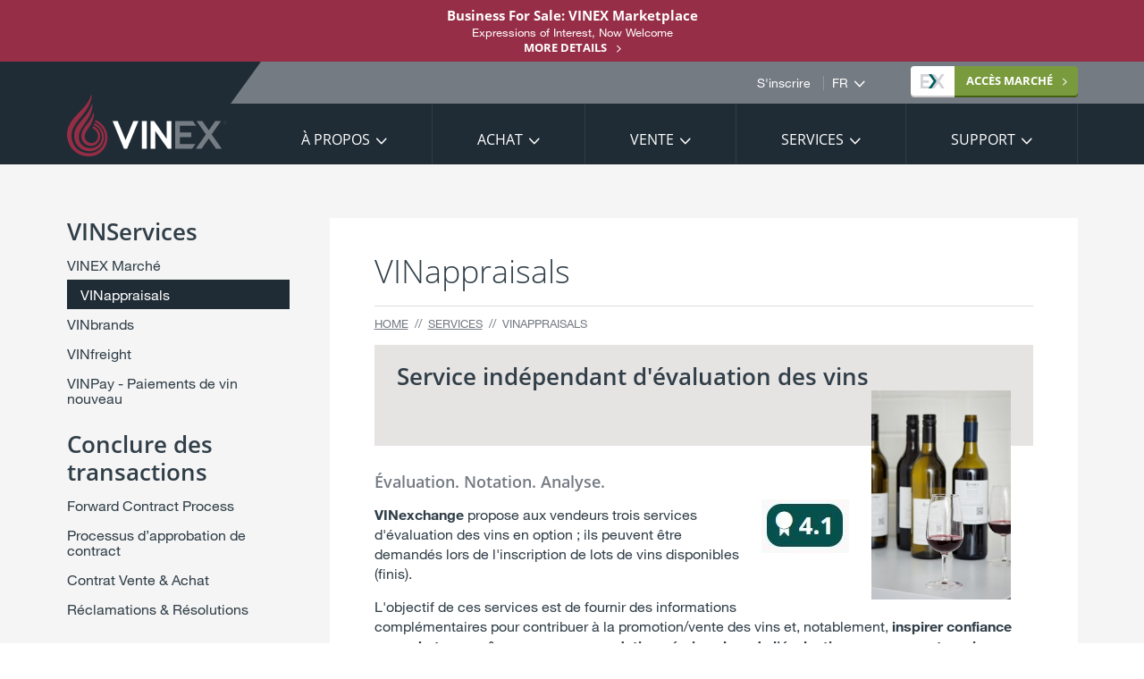

--- FILE ---
content_type: text/html; charset=UTF-8
request_url: https://fr.vinex.market/services/vinappraisals
body_size: 32657
content:
<!DOCTYPE html>
<html lang="fr" class="no-js">
<head>
	<meta charset="utf-8">
	<meta http-equiv="X-UA-Compatible" content="IE=Edge">
	<meta name="viewport" content="width=device-width, initial-scale=1, user-scalable=no">

	<title>VINEX | Marché aux vins</title>

	<base href="https://fr.vinex.market/">

	<link rel="icon" href="/skin/default/images/favicon.ico" type="image/x-icon" sizes="16x16 32x32 48x48 256x256">
	<link rel="icon" type="image/png" href="/skin/default/images/favicon-16x16.png" sizes="16x16">
	<link rel="icon" type="image/png" href="/skin/default/images/favicon-32x32.png" sizes="32x32">
	<link rel="icon" type="image/png" href="/skin/default/images/favicon-96x96.png" sizes="96x96">
	<link rel="apple-touch-icon" sizes="152x152" href="/skin/default/images/apple-touch-icon-152x152.png">

	<script type="text/javascript">var ROOT = '/';</script>
	<script type="text/javascript" src="//ajax.googleapis.com/ajax/libs/jquery/1.8.3/jquery.min.js"></script>
	<!--[if lt IE 9]><script src="/skin/default/js/selectivizr-min.js" type="text/javascript"></script><![endif]-->
	<!--[if lt IE 9]><script src="/skin/default/js/respond-min.js" type="text/javascript"></script><![endif]-->
	<!--[if lt IE 9]><script src="/skin/default/js/svgeezy.min.js" type="text/javascript"></script><![endif]-->
	<!--[if IE]><script src="/skin/default/js/placeholders.min.js" type="text/javascript"></script><![endif]-->
	<link href="/media-1521177081/ads/css/advertisements.css" rel="stylesheet">
	<script src="/media-1450746575/js/swfobject.js" type="text/javascript" language="javascript"></script>
	<script src="/media-1452560477/ads/js/widget.js" type="text/javascript" language="javascript"></script>

	<link href="/media/css/common.css" rel="stylesheet">
<script type="text/javascript" src="/media/js/common.js"></script>
	<link href="/skin-1457817948/default/css/modules.css" rel="stylesheet">

	<!-- Icon Sprite -->
	<style type="text/css">
		@font-face {
			font-family: 'icomoon';
			src:url('/skin/default/fonts/icomoon.eot?lukeissick');
			src:url('/skin/default/fonts/icomoon.eot?lukeissick#iefix') format('embedded-opentype'),
				url('/skin/default/fonts/icomoon.ttf?lukeissick') format('truetype'),
				url('/skin/default/fonts/icomoon.woff?lukeissick') format('woff'),
				url('/skin/default/fonts/icomoon.svg?lukeissick#icomoon') format('svg');
			font-weight: normal;
			font-style: normal;
		}
	</style>


	<link href="/skin-1704762735/default/css/normalize.css" rel="stylesheet">
<link href="/skin-1704762735/default/css/global.css" rel="stylesheet">
<link href="/skin-1704762735/default/css/forms.css" rel="stylesheet">
<link href="/skin-1704762735/default/css/inner.css" rel="stylesheet">
<link href="/skin-1704762735/default/css/slick.css" rel="stylesheet">
<link href="/skin-1704762735/default/css/menu.css" rel="stylesheet">
	<script src="/skin-1704763221/default/js/superfish.min.js"></script>
<script src="/skin-1704763221/default/js/jquery.hoverIntent.js"></script>
<script src="/skin-1704763221/default/js/jquery.matchHeight-min.js"></script>
<script src="/skin-1704763221/default/js/modernizr.js"></script>
<script src="/skin-1704763221/default/js/jquery.slimscroll.min.js"></script>
<script src="/skin-1704763221/default/js/chosen.jquery.js"></script>
<script src="/skin-1704763221/default/js/slick.min.js"></script>
<script src="/skin-1704763221/default/js/skin.js"></script>
<script src="/skin-1704763221/default/js/menu.js"></script>

	<!-- Typekit -->
	<script src="https://use.typekit.net/zkz1whp.js"></script>
	<script>try{Typekit.load({ async: false });}catch(e){}</script>

	<!-- Fonts.com -->
	<script type="text/javascript" src="//fast.fonts.net/jsapi/8fb61ab8-a345-4f4a-8aba-f043659e7528.js"></script>

	
<script>
(function(i,s,o,g,r,a,m){i['GoogleAnalyticsObject']=r;i[r]=i[r]||function(){
(i[r].q=i[r].q||[]).push(arguments)},i[r].l=1*new Date();a=s.createElement(o),
m=s.getElementsByTagName(o)[0];a.async=1;a.src=g;m.parentNode.insertBefore(a,m)
})(window,document,'script','//www.google-analytics.com/analytics.js','ga');

ga('create', 'UA-75760654-1', 'auto');
ga('send', 'pageview');
</script>

	<script async src="//pagead2.googlesyndication.com/pagead/js/adsbygoogle.js"></script>
	<script>
	(adsbygoogle = window.adsbygoogle || []).push({
	google_ad_client: "ca-pub-8949187697435290",
	enable_page_level_ads: true
	});
	</script>
</head>
<body class="lang-fr">

	<div id="wrap">
		<a class="-vis-hidden" href="#content">Aller au contenu</a>

		<header id="header" class="section section-header -clearfix bg-light-blue">
	<div class="site-message sale">
	<div class="container">
		<h3>Business For Sale: VINEX Marketplace</h3>
		<p>Expressions of Interest, Now Welcome
		<br /><a class="text-link icon-after icon-arrow-right" href="/vinex-marketplace-for-sale">More details</a></p>
	</div>
</div>
	<div class="site-title">
		<div class="container">
			<div id="logo">
				<a href="/" onclick="ga('send', 'event', 'Skin', 'LogoClick');"><img class="logo" src="/skin/default/images/logo-vinex.svg" alt="VINEX - Bulk Wine Market"></a>
			</div>
			<div class="site-language-select-wrapper icon-after icon-arrow-down">
				<label for="language-select" class="-vis-hidden">Langue du site</label>
				<select id="language-select" class="no-style-select">
					<option value="http://en.vinex.market/">EN</option><option value="http://de.vinex.market/">DE</option><option value="http://es.vinex.market/">ES</option><option value="http://fr.vinex.market/" selected>FR</option><option value="http://it.vinex.market/">IT</option><option value="http://zh.vinex.market/">ZH</option><option value="http://ru.vinex.market/">RU</option>				</select>
			</div>
			<p class="button-exchange-wrapper"><a href="http://app.vinex.market/" target="_blank" class="button button-small button-shadow button-green icon-after icon-arrow-right button-launch-exchange"><span class="launch-exchange-icon"></span><span class="launch-exchange-enter">ACCÈS </span> MARCHÉ</a></p>

		</div>
		<div id="top" class="menu-buttons">
			<a id="button-open-menu" class="menu-button" href="#nav">Ouvrir le menu</a>
			<a id="button-close-menu" class="menu-button" href="#top">Fermer le menu</a>
		</div>
	</div>
	<nav id="nav" class="nav bg-dark-blue">
		<div class="container -clearfix">
			<ul id="main-navigation" class="sf-menu">

			<li class="menu-item menu-item-depth1 menu-home-page ">
			<a href="/">Home</a>
		</li>
	

	

		<li class="menu-item menu-item-depth1 menu-item-has-children">
			<a href="about">À propos</a>

											
				<div class="sf-mega mega-menu">
					<div class="container">
						<div class="columns -clearfix">

							<div class="mega-menu-preview bg-dark-blue column column-3">
								<h2 class="mega-menu-preview-title h1 h1-small">À propos</h2>
								<div class="mega-menu-preview-image" 
									style="background-image: url(/file/resize/c209x105%7E60/6076_bottle_ex_blotter.jpg);">
								</div>
															</div>
							
																														
								<div class="column column-3">
									<h2 class="sub-menu-column-title">À propos</h2>
									
									<ul class="sub-menu -clearfix sub-menu-depth2">
																			<li class="menu-item menu-item-depth2">
											<a href="/about/why_vinex">Pourquoi Vinex</a>
										</li>
																			<li class="menu-item menu-item-depth2">
											<a href="/about/the_company">La Bourse</a>
										</li>
																			<li class="menu-item menu-item-depth2">
											<a href="/about/the_market">Le Marché</a>
										</li>
																			<li class="menu-item menu-item-depth2">
											<a href="/about/nouveau-vinpay--paiement-du-vin">VINPay - Paiement du vin</a>
										</li>
																		</ul>
								</div>
																							
								<div class="column column-3">
									<h2 class="sub-menu-column-title">Nous contacter</h2>
									
									<ul class="sub-menu -clearfix sub-menu-depth2">
																			<li class="menu-item menu-item-depth2">
											<a href="/about/recent-upgrades">Dernières Améliorations</a>
										</li>
																			<li class="menu-item menu-item-depth2">
											<a href="/about/media-kit">Donnez plus de visibilité à votre marque grâce à VINEX</a>
										</li>
																			<li class="menu-item menu-item-depth2">
											<a href="/about/contact_us">Nous contacter</a>
										</li>
																		</ul>
								</div>
														
						</div>
					</div>
				</div>
					</li>

	

		<li class="menu-item menu-item-depth1 menu-item-has-children">
			<a href="buying">Achat</a>

											
				<div class="sf-mega mega-menu">
					<div class="container">
						<div class="columns -clearfix">

							<div class="mega-menu-preview bg-dark-blue column column-3">
								<h2 class="mega-menu-preview-title h1 h1-small">Achat</h2>
								<div class="mega-menu-preview-image" 
									>
								</div>
															</div>
							
																														
								<div class="column column-3">
									<h2 class="sub-menu-column-title">Démarrage</h2>
									
									<ul class="sub-menu -clearfix sub-menu-depth2">
																			<li class="menu-item menu-item-depth2">
											<a href="/buying/buying_in_5_steps">Acheter en 5 étapes</a>
										</li>
																			<li class="menu-item menu-item-depth2">
											<a href="/buying/features">Pourquoi avoir recours à VINEX ?</a>
										</li>
																			<li class="menu-item menu-item-depth2">
											<a href="/buying/exchange_types">Les différentes marchés</a>
										</li>
																			<li class="menu-item menu-item-depth2">
											<a href="/buying/trade_methods__buying">Méthodes de transaction - Achat</a>
										</li>
																			<li class="menu-item menu-item-depth2">
											<a href="/buying/professional-buyers-operating-system">Autonomiser les Acheteurs</a>
										</li>
																		</ul>
								</div>
																							
								<div class="column column-3">
									<h2 class="sub-menu-column-title">Transactions</h2>
									
									<ul class="sub-menu -clearfix sub-menu-depth2">
																			<li class="menu-item menu-item-depth2">
											<a href="/buying/etender-manager">eTender Manager - Gestion électronique des soumissions</a>
										</li>
																			<li class="menu-item menu-item-depth2">
											<a href="/buying/toolbox">Calculateurs et outils</a>
										</li>
																			<li class="menu-item menu-item-depth2">
											<a href="/buying/sampling_process">Processus d’Echantillonnage</a>
										</li>
																			<li class="menu-item menu-item-depth2">
											<a href="/buying/clearing_and_settlement">Compensation et règlement</a>
										</li>
																		</ul>
								</div>
																							
								<div class="column column-3">
									<h2 class="sub-menu-column-title">L'accès au Marché</h2>
									
									<ul class="sub-menu -clearfix sub-menu-depth2">
																			<li class="menu-item menu-item-depth2">
											<a href="/buying/membership_benefits">Les Avantages Adhérents</a>
										</li>
																			<li class="menu-item menu-item-depth2">
											<a href="/buying/q_and_a">Questions-Réponses</a>
										</li>
																			<li class="menu-item menu-item-depth2">
											<a href="/buying/adhesion-gratuite">Adhésion Gratuite</a>
										</li>
																			<li class="menu-item menu-item-depth2">
											<a href="/buying/90_day_premium_trial">Offre d'essai professionnel de 90 Jours</a>
										</li>
																			<li class="menu-item menu-item-depth2">
											<a href="/buying/membership_levels">Catégories d’adhésion</a>
										</li>
																		</ul>
								</div>
														
						</div>
					</div>
				</div>
					</li>

	

		<li class="menu-item menu-item-depth1 menu-item-has-children">
			<a href="selling">Vente</a>

											
				<div class="sf-mega mega-menu">
					<div class="container">
						<div class="columns -clearfix">

							<div class="mega-menu-preview bg-dark-blue column column-3">
								<h2 class="mega-menu-preview-title h1 h1-small">Vente</h2>
								<div class="mega-menu-preview-image" 
									style="background-image: url(/file/resize/c209x105%7E60/13_istock_000018706539_full.jpg);">
								</div>
															</div>
							
																														
								<div class="column column-3">
									<h2 class="sub-menu-column-title">Démarrage</h2>
									
									<ul class="sub-menu -clearfix sub-menu-depth2">
																			<li class="menu-item menu-item-depth2">
											<a href="/selling/selling_in_5_steps">Vendre en 5 étapes</a>
										</li>
																			<li class="menu-item menu-item-depth2">
											<a href="/selling/features">Avantages</a>
										</li>
																			<li class="menu-item menu-item-depth2">
											<a href="/selling/exchange_types">Les différentes marchés</a>
										</li>
																			<li class="menu-item menu-item-depth2">
											<a href="/selling/nouveau-vinpay--fournisseurs">VINPay - Fournisseurs</a>
										</li>
																			<li class="menu-item menu-item-depth2">
											<a href="/selling/q_and_a">Questions-Réponses</a>
										</li>
																		</ul>
								</div>
																							
								<div class="column column-3">
									<h2 class="sub-menu-column-title">Transactions</h2>
									
									<ul class="sub-menu -clearfix sub-menu-depth2">
																			<li class="menu-item menu-item-depth2">
											<a href="/selling/trade_methods__selling">Méthodes Commerciales - Vente</a>
										</li>
																			<li class="menu-item menu-item-depth2">
											<a href="/selling/toolbox">Calculateurs et outils</a>
										</li>
																			<li class="menu-item menu-item-depth2">
											<a href="/selling/sampling_process">Processus d’Echantillonnage</a>
										</li>
																			<li class="menu-item menu-item-depth2">
											<a href="/selling/clearing_and_settlement">Compensation &amp; Règlement</a>
										</li>
																		</ul>
								</div>
																							
								<div class="column column-3">
									<h2 class="sub-menu-column-title">L'accès au Marché</h2>
									
									<ul class="sub-menu -clearfix sub-menu-depth2">
																			<li class="menu-item menu-item-depth2">
											<a href="/selling/membership_benefits">Les Avantages Adhérents</a>
										</li>
																			<li class="menu-item menu-item-depth2">
											<a href="/selling/adhesion-gratuite">Adhésion Gratuite</a>
										</li>
																			<li class="menu-item menu-item-depth2">
											<a href="/selling/90_day_premium_trial">Offre d'essai Professionnelle de 90 Jours</a>
										</li>
																			<li class="menu-item menu-item-depth2">
											<a href="/selling/membership_levels">Catégories d’adhésion</a>
										</li>
																		</ul>
								</div>
														
						</div>
					</div>
				</div>
					</li>

	

		<li class="menu-item menu-item-depth1 menu-item-has-children menu-current-item-ancestor">
			<a href="services">Services</a>

											
				<div class="sf-mega mega-menu">
					<div class="container">
						<div class="columns -clearfix">

							<div class="mega-menu-preview bg-dark-blue column column-3">
								<h2 class="mega-menu-preview-title h1 h1-small">Services</h2>
								<div class="mega-menu-preview-image" 
									style="background-image: url(/file/resize/c209x105%7E60/21_istock_000046718298_large.jpg);">
								</div>
															</div>
							
																														
								<div class="column column-3">
									<h2 class="sub-menu-column-title">VINServices</h2>
									
									<ul class="sub-menu -clearfix sub-menu-depth2">
																			<li class="menu-item menu-item-depth2">
											<a href="/services/vinexchange">VINEX Marché</a>
										</li>
																			<li class="menu-item menu-item-depth2 menu-current-item">
											<a href="/services/vinappraisals">VINappraisals</a>
										</li>
																			<li class="menu-item menu-item-depth2">
											<a href="/services/vinbrands">VINbrands</a>
										</li>
																			<li class="menu-item menu-item-depth2">
											<a href="/services/vinfreight">VINfreight</a>
										</li>
																			<li class="menu-item menu-item-depth2">
											<a href="/services/vinpay--new-wine-payments">VINPay - Paiements de vin nouveau</a>
										</li>
																		</ul>
								</div>
																							
								<div class="column column-3">
									<h2 class="sub-menu-column-title">Conclure des transactions</h2>
									
									<ul class="sub-menu -clearfix sub-menu-depth2">
																			<li class="menu-item menu-item-depth2">
											<a href="/services/forward-contract-process">Forward Contract Process</a>
										</li>
																			<li class="menu-item menu-item-depth2">
											<a href="/services/contract_approval_process">Processus d’approbation de contract</a>
										</li>
																			<li class="menu-item menu-item-depth2">
											<a href="/services/contract_for_purchase_and_sale">Contrat Vente &amp; Achat</a>
										</li>
																			<li class="menu-item menu-item-depth2">
											<a href="/services/complaints_and_resolutions">Réclamations &amp; Résolutions</a>
										</li>
																		</ul>
								</div>
																							
								<div class="column column-3">
									<h2 class="sub-menu-column-title">Partenaires</h2>
									
									<ul class="sub-menu -clearfix sub-menu-depth2">
																			<li class="menu-item menu-item-depth2">
											<a href="/services/presse-commerciale">Presse Commerciale</a>
										</li>
																			<li class="menu-item menu-item-depth2">
											<a href="/services/media-releases">Media Releases</a>
										</li>
																			<li class="menu-item menu-item-depth2">
											<a href="/services/industry-advertising">Advertise on VINEX</a>
										</li>
																			<li class="menu-item menu-item-depth2">
											<a href="/services/listing_highlights">Produits de Prédilection</a>
										</li>
																		</ul>
								</div>
														
						</div>
					</div>
				</div>
					</li>

	

		<li class="menu-item menu-item-depth1 menu-item-has-children">
			<a href="support">Support</a>

											
				<div class="sf-mega mega-menu">
					<div class="container">
						<div class="columns -clearfix">

							<div class="mega-menu-preview bg-dark-blue column column-3">
								<h2 class="mega-menu-preview-title h1 h1-small">Support</h2>
								<div class="mega-menu-preview-image" 
									style="background-image: url(/file/resize/c209x105%7E60/5037_computer_meeting.jpg);">
								</div>
															</div>
							
																														
								<div class="column column-3">
									<h2 class="sub-menu-column-title">Assistance</h2>
									
									<ul class="sub-menu -clearfix sub-menu-depth2">
																			<li class="menu-item menu-item-depth2">
											<a href="/support/q_and_a">Q &amp; A</a>
										</li>
																			<li class="menu-item menu-item-depth2">
											<a href="/support/online-help">Aide et support en Ligne</a>
										</li>
																			<li class="menu-item menu-item-depth2">
											<a href="/support/glossary">Lexique</a>
										</li>
																			<li class="menu-item menu-item-depth2">
											<a href="/support/definitions">Definitions</a>
										</li>
																		</ul>
								</div>
																							
								<div class="column column-3">
									<h2 class="sub-menu-column-title">Nous Contacter</h2>
									
									<ul class="sub-menu -clearfix sub-menu-depth2">
																			<li class="menu-item menu-item-depth2">
											<a href="/support/feedback_and_ideas">Commentaires et Idées</a>
										</li>
																			<li class="menu-item menu-item-depth2">
											<a href="/support/contact_us">Contactez-nous</a>
										</li>
																		</ul>
								</div>
																							
								<div class="column column-3">
									<h2 class="sub-menu-column-title">Juridique</h2>
									
									<ul class="sub-menu -clearfix sub-menu-depth2">
																			<li class="menu-item menu-item-depth2">
											<a href="/support/trading_rules">Règles de Transaction</a>
										</li>
																			<li class="menu-item menu-item-depth2">
											<a href="/support/vinexsecure">VINEXsecure</a>
										</li>
																			<li class="menu-item menu-item-depth2">
											<a href="/support/complaints_and_resolutions">Réclamations &amp; Résolutions</a>
										</li>
																			<li class="menu-item menu-item-depth2">
											<a href="/support/terms_and_conditions">Modulations &amp; Conditions</a>
										</li>
																		</ul>
								</div>
														
						</div>
					</div>
				</div>
					</li>

	

		<li class="menu-item menu-item-depth1">
			<a href="register_here">S'inscrire</a>

					</li>

	
</ul>
		</div>
	</nav>
</header>

		<div class="menu-push">
			<div class="site-message sale">
	<div class="container">
		<h3>Business For Sale: VINEX Marketplace</h3>
		<p>Expressions of Interest, Now Welcome
		<br /><a class="text-link icon-after icon-arrow-right" href="/vinex-marketplace-for-sale">More details</a></p>
	</div>
</div>
		</div>

		<div id="content" class="section section-content menu-push -clearfix bg-grey">

			<div class="container -clearfix">

				<div class="columns columns-reverse -clearfix">
					<div class="mainbar bg-white column column-9">

						<h1>VINappraisals</h1>

													<ul class="breadcrumb"><li><a href="/">Home</a><li><a href="/services">Services</a><li><span>VINappraisals</span></ul>
						
						
						<div class="highlight highlight--grey">
<h2>Service ind&eacute;pendant d'&eacute;valuation des vins<img class="right" src="files/2979_samples_glass.jpg" alt="Samples &amp; Glass" width="156" height="234"></h2>
<p>&nbsp;</p>
</div>
<h4>&Eacute;valuation. Notation. Analyse.</h4>
<h2><img class="right" src="files/2537_vinscore_41.jpg" alt="VinScore 4.1" width="98" height="60"></h2>
<p><strong>VINexchange</strong> propose aux vendeurs trois services d'&eacute;valuation des vins en option&nbsp;; ils peuvent &ecirc;tre demand&eacute;s lors de l'inscription de lots de vins disponibles (finis).</p>
<p>L'objectif de ces services est de fournir des informations compl&eacute;mentaires pour contribuer &agrave; la promotion/vente des vins et, notablement, <strong>inspirer confiance aux acheteurs gr&acirc;ce aux recommandations &eacute;mises lors de l'&eacute;valuation par un expert en vin ind&eacute;pendant.</strong></p>
<table class="table--content-standard">
<tbody>
<tr>
<th><a title="VINvaluation" href="/services/vinappraisals/vinvaluation">1. VINvaluation</a></th>
<th><a title="Notation VINscore" href="/services/vinappraisals/vinscore_rating">2. Notation VINscore</a></th>
<th><a title="Rapport VINappraisal" href="/services/vinappraisals/vinappraisal_report">3. Rapport VINappraisal</a></th>
</tr>
<tr>
<td>
<p><strong>VALUATION&nbsp;</strong>: indication de prix ind&eacute;pendante concernant un vin inscrit &agrave; la bourse, &eacute;tablie en fonction du niveau de qualit&eacute; s&eacute;lectionn&eacute; et des renseignements donn&eacute;s sur le vin, accompagn&eacute;e d'un commentaire sur les conditions actuelles du march&eacute;. &nbsp;</p>
<p><em>NOTE&nbsp;: Nul besoin d'&eacute;chantillon, l'estimation est fond&eacute;e sur les renseignements fournis dans </em><em>l'inscription du lot.</em> &nbsp;</p>
<p><a title="VINvaluation" href="/services/vinappraisals/vinvaluation">En savoir plus &gt;</a></p>
</td>
<td>
<p><strong>NOTATION</strong>: &eacute;valuation d'analyse sensorielle et notation sont fournies par un d&eacute;gustateur qualifi&eacute; ind&eacute;pendant pour promouvoir votre vin et inspirer confiance aux acheteurs.</p>
<p><em>NOTE&nbsp;: Tous les &eacute;chantillons doivent provenir de vins finis / pr&ecirc;ts &agrave; l'embouteillage.</em></p>
<p><a title="Notation VINscore" href="/services/vinappraisals/vinscore_rating">En savoir plus &gt;</a></p>
</td>
<td>
<p><strong>RAPPORT COMPLET</strong>&nbsp;: Rapport complet comprenant les rapports VINvaluation et VINscore, plus une analyse technique (standardis&eacute;e) effectu&eacute;e par un laboratoire certifi&eacute; ind&eacute;pendant pour chaque &eacute;chantillon de vin.</p>
<p><em>NOTE&nbsp;: Tous les &eacute;chantillons doivent provenir de vins finis / pr&ecirc;ts &agrave; l'embouteillage.</em></p>
<p><a title="Rapport VINappraisal" href="/services/vinappraisals/vinappraisal_report">En savoir plus &gt;</a></p>
</td>
</tr>
<tr>
<td>
<p><strong>Aucun frais.</strong><br>Service gratuit pour les membres (aucun &eacute;chantillon requis)</p>
<p>&nbsp;</p>
</td>
<td><strong>Tarif VINscore</strong> <br>Par demande d'&eacute;chantillon<br>(2&nbsp;bouteilles &agrave; titre d'&eacute;chantillon)<small><br></small></td>
<td><strong>Tarif VINappraisal</strong> <br>Par demande d'&eacute;chantillon (3&nbsp;bouteilles &agrave; titre d'&eacute;chantillon)</td>
</tr>
</tbody>
</table>
<p>&nbsp;&nbsp;</p>
<div class="highlight"><small><strong>IMPORTANT</strong></small> <br><small>Les services VINappraisal sont g&eacute;r&eacute;s par VINEX avec l'aide de professionnels qualifi&eacute;s et exp&eacute;riment&eacute;s, et de laboratoires agr&eacute;&eacute;s, tous sous contrat avec VINEX. L'analyse du march&eacute; est fournie par VINEX&nbsp;; l'&eacute;valuation et la notation de d&eacute;gustation par un sp&eacute;cialiste ind&eacute;pendant, et l'analyse technique par un laboratoire agr&eacute;&eacute; ind&eacute;pendant. Ce sont tous des professionnels ind&eacute;pendants,&nbsp; habilit&eacute;s &agrave; fournir ces informations, et sous contrat avec VINEX.</small></div>
<p><strong>Si vous avez des questions concernant les services VINappraisal, merci de contacter <a title="VINappraisal Enquiries" href="mailto:enquiry@vinex.market" target="_blank" rel="noopener">VINappraisal Enquiries</a></strong></p>
						
						<div class="widget widget-Advertisements orientation-wide">

	
		
		<div class="advertisement" style="width:728px;" data-id="253" data-swf="3558_vinbrands_728x90.png">
			<div>
				<a href="/ad/click/253"  class="ad-img">

									<img src="/files/3558_vinbrands_728x90.png" width="728" height="90">
								</a>

			</div>
		</div>

	
</div>
					</div>

					<div class="sidebar column column-3">

						<div class="widget widget-RelatedLinks orientation-tall"><h2 class="depth1">VINServices</h2><ul class="depth1"><li class="depth1"><a href="/services/vinexchange">VINEX Marché</a><li class="depth1 on"><a href="/services/vinappraisals">VINappraisals</a><li class="depth1"><a href="/services/vinbrands">VINbrands</a><li class="depth1"><a href="/services/vinfreight">VINfreight</a><li class="depth1"><a href="/services/vinpay--new-wine-payments">VINPay - Paiements de vin nouveau</a></ul><h2 class="depth1">Conclure des transactions</h2><ul class="depth1"><li class="depth1"><a href="/services/forward-contract-process">Forward Contract Process</a><li class="depth1"><a href="/services/contract_approval_process">Processus d’approbation de contract</a><li class="depth1"><a href="/services/contract_for_purchase_and_sale">Contrat Vente &amp; Achat</a><li class="depth1"><a href="/services/complaints_and_resolutions">Réclamations &amp; Résolutions</a></ul><h2 class="depth1">Partenaires</h2><ul class="depth1"><li class="depth1"><a href="/services/presse-commerciale">Presse Commerciale</a><li class="depth1"><a href="/services/media-releases">Media Releases</a><li class="depth1"><a href="/services/industry-advertising">Advertise on VINEX</a><li class="depth1"><a href="/services/listing_highlights">Produits de Prédilection</a></ul></div>
					</div>
				</div>

			</div>

		</div>


	</div>

	
<div class="section section-pre-footer -clearfix menu-push bg-green">
	<div class="container">
		<div class="columns -clearfix">
			<section class="pre-footer-links column column-8">
				<h2 class="h1">Vous cherchez quelque chose?</h2>

				<div class="pre-footer-links-lists-wrapper columns -clearfix">
																						<div class="column column-3">
							<h3>About</h3>
							<ul class="pre-footer-links-list">
																	<li class="pre-footer-links-list-item">
										<a href="about/why_vinex">Pourquoi VINEX</a>
									</li>
																	<li class="pre-footer-links-list-item">
										<a href="about/testimonials">Témoignages</a>
									</li>
																	<li class="pre-footer-links-list-item">
										<a href="support/q_and_a">Q&amp;A</a>
									</li>
																	<li class="pre-footer-links-list-item">
										<a href="buying/adhesion-gratuite">Adhésions</a>
									</li>
															</ul>
						</div>
																							<div class="column column-3">
							<h3>Marché</h3>
							<ul class="pre-footer-links-list">
																	<li class="pre-footer-links-list-item">
										<a href="buying/clearing_and_settlement">Compensation et Règlement</a>
									</li>
																	<li class="pre-footer-links-list-item">
										<a href="https://app.vinex.market" target="_blank">Search Marché</a>
									</li>
																	<li class="pre-footer-links-list-item">
										<a href="buying/toolbox">Boîte à Outils</a>
									</li>
																	<li class="pre-footer-links-list-item">
										<a href="https://app.vinex.market" target="_blank">Tableau d’Offres Quotidiennes</a>
									</li>
																	<li class="pre-footer-links-list-item">
										<a href="https://app.vinex.market" target="_blank">Bourse Fermée</a>
									</li>
															</ul>
						</div>
																																		<div class="column column-3">
							<h3>Services</h3>
							<ul class="pre-footer-links-list">
																	<li class="pre-footer-links-list-item">
										<a href="vinpay--industry-first-payment-service">VINPay</a>
									</li>
																	<li class="pre-footer-links-list-item">
										<a href="">VINFreight</a>
									</li>
																	<li class="pre-footer-links-list-item">
										<a href="services/listing_highlights">Produits de Prédilection</a>
									</li>
																	<li class="pre-footer-links-list-item">
										<a href="about/contact_us">Nous Contacter</a>
									</li>
															</ul>
						</div>
															</div>
			</section>
			<section class="open-account-footer-box column column-4">
				<div class="open-account-header bg-blue">
					<h2 class="open-account-title"><span class="open-account-line-1">Faire progresser le</span> <span class="h1">Marché Mondial du Vin</span></h2>
					<div class="open-account-header-icon-wrapper"><span class="open-account-header-icon icon-before icon-person"></span></div>
				</div>
				<div class="open-account-content">
					<p>Commencez à proposer ou à vous procurer vos vins, inscrivez-vous maintenant pour une présentation:</p>
					<p><a href="https://app.vinex.market" class="button button-block button-green button-shadow button-large button-icon-after button-icon-after-arrow">INSCRIVEZ-VOUS ICI ACCÈS AU MARCHÉ MONDIAL</a></p>
					<p class="-dash-left -dash-right open-account-already-regsitered">Déjà inscrit?</p>
					<p><a href="https://app.vinex.market" class="button button-block button-red button-shadow button-large button-icon-after button-icon-after-arrow">OFFRE + VINS SOURCE ICI</a></p>
				</div>
			</section>
		</div>
	</div>
</div>

<footer class="section section-footer bg-blue -clearfix menu-push">
	<div class="container">
		<div class="vinex-secure">
			<img src="/skin/default/images/logo-vinex-secure.svg" alt="The VINEX secure logo">
		</div>
		<ul class="footer-list">
			<li class="footer-list-item">Copyright &copy; 2026 <a href="/">Vin-Exchange Ltd (C/No. 9908869) Marché mondial du vin B2B</a></li>
			<li class="footer-list-item"><a href="support/contact_us">Contact</a></li>
			<li class="footer-list-item"><a href="privacy_policy">Politique de Confidentialité</a></li>
			<li class="footer-list-item"><a href="support/terms_and_conditions">Termes et Conditions</a></li>
		</ul>
	</div>
</footer>

</body>
</html>


--- FILE ---
content_type: text/html; charset=utf-8
request_url: https://www.google.com/recaptcha/api2/aframe
body_size: 267
content:
<!DOCTYPE HTML><html><head><meta http-equiv="content-type" content="text/html; charset=UTF-8"></head><body><script nonce="sBXy_SkvaHuH1OTUnTb8Aw">/** Anti-fraud and anti-abuse applications only. See google.com/recaptcha */ try{var clients={'sodar':'https://pagead2.googlesyndication.com/pagead/sodar?'};window.addEventListener("message",function(a){try{if(a.source===window.parent){var b=JSON.parse(a.data);var c=clients[b['id']];if(c){var d=document.createElement('img');d.src=c+b['params']+'&rc='+(localStorage.getItem("rc::a")?sessionStorage.getItem("rc::b"):"");window.document.body.appendChild(d);sessionStorage.setItem("rc::e",parseInt(sessionStorage.getItem("rc::e")||0)+1);localStorage.setItem("rc::h",'1768461129764');}}}catch(b){}});window.parent.postMessage("_grecaptcha_ready", "*");}catch(b){}</script></body></html>

--- FILE ---
content_type: text/css
request_url: https://fr.vinex.market/media-1521177081/ads/css/advertisements.css
body_size: 374
content:
.widget-Advertisements .advertisement {
	width: 100% !important;
	height: auto !important;
	margin-bottom: 40px;
}
.widget-Advertisements .advertisement:last-child,
.widget-Advertisements.widget-hasinfobox .advertisement:nth-last-child(2) {
	margin-bottom: 0;
}

.mainbar .widget-Advertisements div {
	background-color: #f5f5f5;
	padding: 3px 0 3px 0;
	text-align: center;
}

--- FILE ---
content_type: text/css
request_url: https://fr.vinex.market/media/css/common.css
body_size: 1226
content:
/**
* CSS which is used on the front-end and the admin
**/


a img {
	border-style: none;
}


/**
* Notification list
**/
ul.messages {
	padding: 0;
	margin: 0 0 15px 0;
	list-style-type: none;
	font-family: arial, sans-serif;
	font-size: 12px;
	zoom: 1;
}
	ul.messages li {
		display: block;
		vertical-align: bottom;
		margin: 0;
		padding: 5px 10px;
		font-size: 14px;
		list-style-type: none;
	}
	ul.messages li.confirm {
		color: #005201;
	}
	ul.messages li.error {
		color: #52000B;
	}
	ul.messages li span.action-link {
		padding-left: 25px;
	}


/**
* Notification box
**/
div#notification-box {
	padding: 20px;
}
	div#notification-box-links {
		width: auto !important;
		position: static !important;
		padding: 20px !important;
	}
	#notification-box-links {
		text-align: center;
	}
	#notification-box-links a {
		margin: 0 10px 0 0;
		font-family: 'Lucida Grande', Verdana, helvetica, arial, sans-serif;
	}


/**
* Refine bar
**/
div.refine-bar {
	background-color: #EFFFF9;
	border: 1px #333 solid;
	padding: 0px;
	zoom: 1;
	min-height: 53px;
}

div.refine-bar div.refine-add {
	float: left;
	width: 180px;
	padding: 10px;
}

	div.refine-bar div.refine-add select {
		width: 180px;
	}
	
	div.refine-bar div.refine-add optgroup {
		margin-top: 5px;
	}
	
	div.refine-bar div.refine-add optgroup option {
		padding-left: 15px;
	}
	
div.refine-bar div.refine-list {
	float: left;
	width: 415px;
	padding: 10px;
}

	div.refine-bar div.refine-list > div {
		padding: 2px;
	}
	
	div.refine-bar b {
		padding-top: 6px;
		width: 135px;
		float: left;
	}
	
	div.refine-bar div.refine-list input {
		width: 130px;
		float: left;
	}
	
	div.refine-bar div.refine-list select {
		width: 140px;
		float: left;
	}
	
	div.refine-bar div.refine-list .remove {
		margin: 6px 0 0 6px;
		cursor: pointer;
		display: inline-block;
	}
		div.refine-bar div.refine-list div._added_after .remove {
			margin: 0 0 0 6px;
			position: relative;
			top: -6px;
		
		}

	div.refine-bar div.refine-list a.dp-choose-date {
		margin: 5px 5px 0!important;
	}

	div.refine-bar div.refine-list input.datepicker.wd,
	div.refine-bar div.refine-list input.datepicker.wm  {
		width:2em!important;
	}

	div.refine-bar div.refine-list input.datepicker.wy  {
		width:3em!important;
	}

div.refine-bar .fb-widget-datepicker {
	display: inline-block;
}

div.refine-bar div.refine-submit {
	float: left;
	width: 200px;
	padding: 10px;
}


/* Toggle strips */
.toggle-strip {}

	.toggle-strip .ts-item {
		background: #fff;
		border: 1px #888 solid;
		box-shadow: 1px 1px 1px #ccc;
		float: left;
		padding: 5px 10px;
		margin-left: -1px;
		cursor: pointer;
	}
	
	.toggle-strip .ts-over {
		background: #eee;
	}
	
	.toggle-strip .ts-on {
		background: #bbb;
	}
	
	.toggle-strip .ts-first {
		border-radius: 4px 0 0 4px;
		-moz-border-radius: 4px 0 0 4px;
		-webkit-border-radius: 4px 0 0 4px;
	}
	
	.toggle-strip .ts-last {
		border-radius: 0 4px 4px 0;
		-moz-border-radius: 0 4px 4px 0;
		-webkit-border-radius: 0 4px 4px 0;
	}


.widget-hasinfobox {
	position: relative;
}

	.widget-hasinfobox:hover {
		outline: 1px #999 dotted;
	}
	
	.widget-infobox {
		display: none;
		position: absolute;
		top: 0; right: 0;
		padding: 5px 10px;
		background: #CCC;
		color: #000;
		font-size: 12px;
		font-family: sans-serif;
	}
	
	.widget-hasinfobox:hover > .widget-infobox {
		display: block;
	}


/**
* If a dev has forgotten to use `content_replace::html` when outputting a HTML field
* the addon tag will ge output to the browser. In this case, hide it.
**/
addon {
	display: none;
}


/**
* Debugging - always show PREs in a readable fashion
**/
pre {
	text-align: left;
	background-color: white;
	color: black;
	padding: 10px;
	margin: 5px;
	font-size: 11px;
	border: 1px #CCC solid;
}



--- FILE ---
content_type: text/css
request_url: https://fr.vinex.market/skin-1457817948/default/css/modules.css
body_size: 537
content:
/***  articles  ***/
/* -- Global -- */


/* -- Search --  */

.article-search-box {
	background: #f6f6f6;
	padding: 10px 0 10px 30px;
	margin-bottom: 2em;
}

.article-search-box__col {
	width: 50%;
	float: left;
	padding-right: 30px;
}

.article-search-box__col select {
	min-width: 100%;
	max-width: 100%;
}

.article-search-box p {
	text-align: right;
	padding-right: 30px;
}

/* -- Tall --  */

/* Article list */
.widget-ArticlesList.orientation-tall .sidebar-article {
	border-bottom: 1px #A9A7A7 solid;
}
.widget-ArticlesList.orientation-tall .sidebar-article:first-child {
	border-top: 1px #A9A7A7 solid;
}
.widget-ArticlesList.orientation-tall .sidebar-article h4 {
	margin-top: 1.5rem;
	margin-top: 15px;
}
.widget-ArticlesList.orientation-tall .sidebar-article .date {
    font-size: 15px;
    font-size: 1.3rem;
    color: #8B8787;
    margin: 16px 0 -4px;
    margin: -1.6rem 0 -0.4rem;
}

/* Date list */
.widget-ArticleDateList h3 {
	margin-bottom: -5px;
}
.widget-ArticleDateList h4 {
	margin-top: 15px;
}


/* -- Wide -- */
.widget-ArticlesList.orientation-wide .article {
	border-bottom: 1px #A9A7A7 solid;
	margin: 15px 0;
	margin: 1.5rem 0;
	padding: 0 0 10px;
}
.widget-ArticlesList.orientation-wide .date {
    font-size: 15px;
    font-size: 1.3rem;
    color: #8B8787;
    margin: 16px 0 -4px;
    margin: -1.6rem 0 -0.4rem;
}
.widget-ArticlesList.orientation-wide .article-img {
	float: right;
	width: 100px;
	margin: 15px 0;
	margin: 1.5rem 0;
}
.widget-ArticlesList.orientation-wide .article-text {
	margin-right: 140px;
}
/* Left aligned */
.widget-ArticlesList.orientation-wide.left-aligned .article-img {
	float: left;
}
.widget-ArticlesList.orientation-wide.left-aligned .article-text {
	margin-left: 140px;
	margin-right: 0;
}


/* -- Full -- */

--- FILE ---
content_type: text/css
request_url: https://fr.vinex.market/skin-1704762735/default/css/global.css
body_size: 22953
content:
:root {
	--site-message-height: 69px;
	--nav-height: 68px;
	--site-title-height: 47px;
}

@media screen and (max-width: 940px) {
	:root {
		--nav-height: 57px;
	}
}

@media screen and (max-width: 740px) {
	:root {
		--nav-height: 53px;
	}
}

@-webkit-viewport {
	width: device-width;
	zoom: 1.0;
}
@-moz-viewport {
	width: device-width;
	zoom: 1.0;
}
@-ms-viewport {
	width: device-width;
	zoom: 1.0;
}
@-o-viewport {
	width: device-width;
	zoom: 1.0;
}
@viewport {
	width: device-width;
	zoom: 1.0;
}

/* ------------------------------------------------------
   Variables for easy find and replace


	$second-bg-color: #F6F6F6;
	$second-font-color: #707070;
	$table-border-color: #D6D6D6;

	$body-font:				font-family: 'Neue Helvetica W01', Helvetica, Arial, sans-serif;
	Light: 400;
	Italic: 400;
	Bold: 600;

	$heading-font:			font-family: "open-sans", sans-serif;
	Regular/Italic: 400;
	Semibold: 600;


	Table of Contents for search based navigation


BASE STYLES

**** Box Model Reset

**** Typography
---- Headings
---- Lists
---- Breadcrumbs
---- Quotations
---- Text level elements
---- Links

**** Content Design Patterns
---- Columns
---- Buttons
---- Expando Styles
---- Highlight box
---- Date Pattern
---- Site Messages
---- Exchange status
---- Background Colours
---- Icons
---- Timestamp
---- Country codes
---- Tooltips
---- Banners
---- Tabs
---- Promo boxes
---- Partners list
---- Membership Pricing Table

**** Images

**** Tables
---- Content tables & Form section tables & Checkbox list tables (shared styles)
---- Stats tables
---- Content tables
---- Form section tables
---- Responsive table
---- No Styles Table

**** Helper classes
---- Clearfix
---- Floats and positioning
---- Visually Hidden

**** Animations
---- Fade in up

GLOBAL TEMPLATE

**** Template Layout
---- Header
---- Footer
---- Site Search

**** Widgets and modules
---- Related Links
---- Article Category Subscribe
---- Simple Image Gallery
---- Gallery
---- Gallery Preview
---- Children Page Gallery
---- Job Search
---- Order Form
---- Videos





---- Clearfix
---- Floats and positioning
---- Clearfix
---- Fade in up
---- megaMenuFade
---- Sections
---- Header
---- Pre Footer boxes
---- Pre Footer
---- Toolbar
---- Footer
---- Latest prices section
---- Daily offers boxes
---- Daily offers lists
---- Daily offers promos
---- Site Search
---- Search bar section
---- Catch all
---- Related Links
---- Simple Image Gallery
---- Children Page Gallery
---- Order Form
---- Videos


**** Print styles

------------------------------------------------------ */

/* ------------------------------------------------------
**** Box Model Reset
------------------------------------------------------ */

html {
	-webkit-box-sizing: border-box;
	        box-sizing: border-box;
}
*, *:before, *:after {
	-webkit-box-sizing: inherit;
	        box-sizing: inherit;
}

/* ------------------------------------------------------
**** Typography
------------------------------------------------------ */

html {
	font-size: 62.5%;
}

body {
	line-height: 1.4;
	font-size: 1.6em;
	color: #303e48;
	font-family: 'Neue Helvetica W01', Helvetica, Arial, sans-serif;
	-webkit-font-smoothing: antialiased;
	-moz-osx-font-smoothing: grayscale;
}


/* ---- Headings ---- */

h1,
.h1,
h2,
.h2,
h3,
.h3,
h4,
.h4,
h5,
.h5,
h6,
.h6 {
	margin: 0 0 1.5rem 0;
	text-rendering: optimizelegibility;
	line-height: 1.2;
	font-family: "open-sans", sans-serif;
}
h1 small,
h2 small,
h3 small,
h4 small,
h5 small,
h6 small {
	font-weight: normal;
	line-height: 1;
	color: #8a7b7b;
}

p + h1,
p + h2,
p + h3 {
	margin-top: 3rem;
}

p + h4,
p + h5,
p + h6 {
	margin-top: 2rem;
}


h1, .h1 {
	font-size: 3.6rem;
	font-weight: 300;
	line-height: 1.1;
	margin: 0 0 1.9rem 0;
}
h1.h1-small,
.h1.h1-small {
	font-size: 2.5rem;
}

h2, .h2 {
	font-size: 2.6rem;
	font-weight: 600;
}

h3, .h3 {
	font-size: 1.9rem;
	font-weight: 600;
	color: #747b83;
}

h4, .h4 {
	font-size: 1.8rem;
	font-weight: 600;
	color: #747b83;
	margin-bottom: 0.9rem;
}

h5, .h5 {
	font-size: 1.7rem;
	font-weight: 600;
	color: #747b83;
}

h6, .h6 {
	font-size: 1.6rem;
	font-weight: 600;
	color: #747b83;
}
@media screen and (max-width: 740px){
	h1, .h1 {
		font-size: 3.3rem;
	}
	h2, .h2 {
		font-size: 2.3rem;
	}

	h3, .h3 {
		font-size: 1.8rem;
	}

	h4, .h4 {
		font-size: 1.7rem;
	}

	h5, .h5 {
		font-size: 1.6rem;
	}

	h6, .h6 {
		font-size: 1.5rem;
	}
}
@media screen and (max-width: 590px){
	h1, .h1 {
		font-size: 2.4rem;
	}
	h2, .h2 {
		font-size: 2rem;
	}

	h3, .h3 {
		font-size: 1.7rem;
	}

	h4, .h4 {
		font-size: 1.6rem;
	}

	h5, .h5 {
		font-size: 1.5rem;
	}

	h6, .h6 {
		font-size: 1.4rem;
	}
}

.heading-inline {
	display: inline;
	float: left;
	padding: 0;
}

p,
ol,
ul,
dl,
p,
ol,
ul,
dl,
address {
	margin: 0 0 1.5rem;
}

small {
	font-size: 1.28rem;
}

/* ---- Lists ---- */

ul,
ol {
	padding: 0 0 0 2rem;
}


li ul,
li ol {
	list-style-type: none;
	margin: 1rem 0;
}

ul.inline,
ol.inline {
	list-style-type: none;
	margin-left: 0;
}
ul.inline > li,
ol.inline > li {
	display: inline-block;
	padding-left: 12px;
	padding-right: 12px;
}

/* tick bulletpoints */

.list-tick {
	padding-left: 3.5rem;
}

.list-tick li {
	list-style-image: url(../images/icon-tick.svg);
	margin-bottom: 16px;
}

.two-col-list {
	float: left;
	width: 45%;
	margin-right: 2%;
}
.two-col-list + *:not(.two-col-list) {
	clear: both;
}

/* ---- Breadcrumbs ---- */
.breadcrumb {
	list-style-type: none;
	margin: 0 0 15px;
	padding: 10px 0 0;
	border-top: 1px solid #dcdcdc;
	font-size: 1.3rem;
	color: #747b83;
	text-transform: uppercase;
}
.breadcrumb a {
	color: #747b83;
}
.breadcrumb a:hover,
.breadcrumb a:focus {
	color: #1f2c35;
}
.breadcrumb > li {
	display: inline;
}
.breadcrumb > li:before {
	content: "\00a0//\00a0";
	margin: 0 3px;
}
.breadcrumb > li:first-child:before {
	content: none;
}

/* -- Check lists -- */
.check-list li:before {
	content: "\e808";
	font-family: 'icomoon';
	speak: none;
	font-style: normal;
	font-weight: normal;
	font-variant: normal;
	text-transform: none;
	line-height: 1;
	margin-right: 8px;
	font-size: 1.2rem;
	margin-left: -22px;
}
.check-list li {
	padding-left: 23px;
}

/* -- News item list -- */
.section-news .column-8 .ad-img img {
	width: 100%;
}
.news-list {
	padding: 0;
	margin: 0;
	list-style: none;
}
.news-list-item {
	margin-bottom: 26px;
	line-height: 1.2;
}
.news-list-item:last-child {
	margin-bottom: 0;
}
.news-list-item-title {
	margin: 0 0 2px;
	font-family: 'Neue Helvetica W01', Helvetica, Arial, sans-serif;
	font-weight: 700;
	font-size: 1.6rem;
	color: #303e48;
}
.news-list-item-title a {
	color: inherit;
	text-decoration: inherit;
}
.news-list-item-title a:hover,
.news-list-item-title a:focus {
	text-decoration: underline;
}
.news-list-item-info {
	margin-bottom: 6px;
}
.news-list-item-image {
	width: 138px;
	float: left;
	margin-right: 30px;
}
.news-list-item-text {
	overflow: hidden;
}
.news-list-item p:last-child {
	margin-bottom: 0;
}

@media screen and (max-width: 590px) {
	.news-list-item-image {
		width: 60px;
		margin-right: 15px;
	}
}


/* Market intel version */
.market-intel-list .news-list-item {
	padding-left: 120px;
	position: relative;
}
.market-intel-list .news-list-item:before {
	content: " ";
	background-color: #ececec;
	width: 80px;
	height: 80px;
	position: absolute;
	top: 0;
	left: 0;
}
.market-intel-list .news-list-item:after {
	position: absolute;
	top: 26px;
	left: 0;
	width: 80px;
	font-size: 30px;
	color: #747b83;
	text-align: center;
}


/* ---- Quotations ---- */

blockquote {
	margin: 1.5rem 0;
	padding: 0;
	font-style: normal;
	font-size: 1.8rem;
}
.mainbar blockquote {
	padding: 0.5rem 2.5rem 2.5rem 3.5rem;
	margin: 2rem 0rem 1rem;
	font-style: italic;
	position: relative;
}
blockquote.blockquote--cite {
	position: relative;
	padding-left: 45px;
	padding-right: 45px;
}
blockquote:before,
blockquote p:last-of-type:after {
	color: #c4c4c4;
	font-family: 'icomoon';
	speak: none;
	font-style: normal;
	font-weight: normal;
	font-variant: normal;
	text-transform: none;
	line-height: 1;
	font-size: 2rem;
	position: absolute;
}
blockquote:before {
	content: "\e804";
	top: 0;
	left: 0;
}
blockquote p:last-of-type:after {
	content: "\e805";
	right: 0;
	margin-top: 5px;
}
blockquote p {
	display: inline;
}
blockquote.pull-right {
	float: right;
	background-color: transparent;
}
blockquote.pull-right p, blockquote.pull-right small {
	text-align: right;
}
blockquote.pull-right small:before {
	content: '';
}
blockquote.pull-right small:after {
	content: '\00A0 \2014';
}
blockquote cite {
	font-style: italic;
	display: inline-block;
	font-weight: 600;
	position: relative;
	width: 100%;
	margin-top: 21px;
	bottom: 0;
	left: 0;
	white-space: nowrap;
	-o-text-overflow: ellipsis;
	   text-overflow: ellipsis;
	overflow: hidden;
	font-size: 1.6rem;
}
/* Breakpoint 2 */
@media screen and (max-width: 940px) {
	blockquote {
		font-size: 1.6rem;
	}
	blockquote.blockquote--cite {
		padding-left: 30px;
		padding-right: 30px;
	}
	blockquote:before,
	blockquote p:last-of-type:after {
		font-size: 1.6rem;
	}
	blockquote cite {
		font-size: 1.5rem;
		margin-top: 12px;
	}
}

/* Breakpoint 3 */
@media screen and (max-width: 740px) {
	blockquote {
		font-size: 1.5rem;
	}
	blockquote cite {
		font-size: 1.4rem;
	}
	blockquote.blockquote--cite {
		padding-left: 25px;
		padding-right: 25px;
	}
	blockquote:before,
	blockquote p:last-of-type:after {
		font-size: 1.4rem;
	}
}

@media screen and (max-width: 590px) {
	blockquote {
		font-size: 1.4rem;
	}
	blockquote cite {
		display: block;
		position: static;
		white-space: normal;
		-o-text-overflow: initial;
		   text-overflow: initial;
		overflow: visible;
		font-size: 1.2rem;
	}
	blockquote cite:after {
		content: none;
	}
	blockquote.blockquote--cite {
		padding-left: 0;
		padding-right: 0;
	}
	blockquote:before,
	blockquote p:last-of-type:after {
		content: none;
	}
	blockquote.blockquote--cite {
		padding-bottom: 0;
	}
}

q {
	quotes: none;
}


dl,
dd {
	margin-bottom: 1.5em;
}

dt {
	font-weight: bold;
}

.dl-horizontal:before, .dl-horizontal:after {
	content: " ";
	display: table;
}
.dl-horizontal:after {
	clear: both;
}
.dl-horizontal dt {
	float: left;
	clear: left;
	width: 30.38869258%;
}
.dl-horizontal dd {
	margin-left: 32.99289258%;
}

/* ---- Text level elements ---- */

abbr[title] {
	border-bottom: 1px dotted #c6bfbf;
	cursor: help;
}

b, strong {
	font-weight: bold;
}

dfn {
	font-style: italic;
}

ins {
	background-color: #f6f6f6;
	color: #473f3f;
	text-decoration: none;
}

mark {
	background-color: #f6f6f6;
	color: #473f3f;
	font-style: italic;
	font-weight: bold;
}

pre,
code,
kbd,
samp {
	font-family: Monaco, "Courier New", monospace;
	color: #484040;
	background: #efefef;
	background: rgba(0, 0, 0, .07);
	padding: 0 2px;
	margin: 0 -2px;
}

pre {
	white-space: pre;
	white-space: pre-wrap;
	word-wrap: break-word;
}

sub,
sup {
	font-size: 75%;
	line-height: 0;
	position: relative;
	vertical-align: baseline;
}

sup {
	top: -.5em;
}

sub {
	bottom: -.25em;
}


/* ---- Links ---- */

a {
	color: #972e47;
	word-break: break-word;
}

a:hover {
	color: #bf3757;
}

/* Address `outline` inconsistency between Chrome and other browsers. */
a:focus {
	outline: thin dotted;
}

/* Improve readability when focused and also mouse hovered in all browsers. */
a:active,
a:hover {
	outline: 0;
}


/* ------------------------------------------------------
**** Design Patterns

Reusable bits of badass code that we probably use a lot

------------------------------------------------------ */

/* ---- Columns ---- */
.column {
	float: left;
}
.columns .column:last-child,
.columns-2 .column:last-child,
.columns-3 .column:last-child {
	margin-right: 0;
}

/* Reversed */
.columns-reverse .column {
	float: right;
}
.columns.columns-reverse .column:last-child,
.columns-2.columns-reverse .column:last-child,
.columns-3.columns-reverse .column:last-child {
	margin-left: 0;
}

/* -- Main columns style -- */
/*
45px margins - total of 495px margin
53px columns - total of 636px columns
based on full-width of 1131px
*/
.columns .column {
	margin-right: 3.978779840849%;
}
.columns.columns-reverse .column {
	margin-right: 0;
	margin-left: 3.978779840849%;
}

/* One col */
.columns .column-1 {
	width: 4.686118479222%;
}
/* Two cols */
.columns .column-2 {
	width: 13.351016799293%;
}
/* Three cols */
.columns .column-3 {
	width: 22.015915119363%;
}
/* Four cols */
.columns .column-4 {
	width: 30.680813439434%;
}
/* Five cols */
.columns .column-5 {
	width: 39.345711759505%;
}
/* Six cols */
.columns .column-6 {
	width: 48.010610079576%;
}
/* Seven cols */
.columns .column-7 {
	width: 56.675508399646%;
}
/* Eight cols */
.columns .column-8 {
	width: 65.340406719717%;
}
/* Nine cols */
.columns .column-9 {
	width: 74.005305039788%;
}
/* Ten cols */
.columns .column-10 {
	width: 82.670203359859%;
}
/* Eleven cols */
.columns .column-11 {
	width: 91.335101679929%;
}
/* Twelve cols */
.columns .column-12 {
	width: 100%;
}

/* -- Skinny margin columns style -- */
/*
7px margins
35px columns
based on full-width of 497px
*/
.columns-2 .column {
	margin-right: 1.408450704225%;
}
.columns-2.columns-reverse .column {
	margin-right: 0;
	margin-left: 1.408450704225%;
}

/* One col */
.columns-2 .column-1 {
	width: 7.042253521127%;
}
/* Two cols */
.columns-2 .column-2 {
	width: 15.492957746479%;
}
/* Three cols */
.columns-2 .column-3 {
	width: 23.943661971831%;
}
/* Four cols */
.columns-2 .column-4 {
	width: 32.394366197183%;
}
/* Five cols */
.columns-2 .column-5 {
	width: 40.845070422535%;
}
/* Six cols */
.columns-2 .column-6 {
	width: 49.295774647887%;
}
/* Seven cols */
.columns-2 .column-7 {
	width: 57.746478873239%;
}
/* Eight cols */
.columns-2 .column-8 {
	width: 66.197183098592%;
}
/* Nine cols */
.columns-2 .column-9 {
	width: 74.647887323944%;
}
/* Ten cols */
.columns-2 .column-10 {
	width: 83.098591549296%;
}
/* Eleven cols */
.columns-2 .column-11 {
	width: 91.549295774648%;
}
/* Twelve cols */
.columns-2 .column-12 {
	width: 100%;
}

/* -- Thick margin columns style -- */
/*
2 columns
70px margins
8px columns
based on full-width of 530px
*/
.columns-3 .column {
	margin-right: 13.207547169811%;
}
.columns-3.columns-reverse .column {
	margin-right: 0;
	margin-left: 13.207547169811%;
}

/* One col */
.columns-3 .column-1 {
	width: 0.943396226415%;
}
/* Two cols */
.columns-3 .column-2 {
	width: 15.094339622642%;
}
/* Three cols */
.columns-3 .column-3 {
	width: 29.245283018868%;
}
/* Four cols */
.columns-3 .column-4 {
	width: 43.396226415094%;
}
/* Five cols */
.columns-3 .column-5 {
	width: 57.547169811321%;
}
/* Six cols */
.columns-3 .column-6 {
	width: 71.698113207547%;
}
/* Seven cols */
.columns-3 .column-7 {
	width: 85.849056603774%;
}
/* Eight cols */
.columns-3 .column-8 {
	width: 100%;
}

/* Breakpoint 2 */
@media screen and (max-width: 940px) {
	.columns .column.column-12-breakpoint-2 {
		width: 100%;
		margin: 0;
	}
}

/* -- Only display on certain breakpoints -- */
.hide {
	display: none;
}

/* Breakpoint 1 */
@media screen and (max-width: 1180px) {
	.show-breakpoint-1 {
		display: initial;
	}
	.hide-breakpoint-1 {
		display: none;
	}
}

/* Breakpoint 2 */
@media screen and (max-width: 940px) {
	.show-breakpoint-2 {
		display: initial;
	}
	.hide-breakpoint-2 {
		display: none;
	}
}

/* Breakpoint 3 */
@media screen and (max-width: 740px) {
	.show-breakpoint-3 {
		display: initial;
	}
	.hide-breakpoint-3 {
		display: none;
	}
}

/* Breakpoint 4 */
@media screen and (max-width: 590px) {
	.show-breakpoint-4 {
		display: inherit;
	}
	.hide-breakpoint-4 {
		display: none;
	}
}


/* ---- Buttons ---- */

.button {
	display: inline-block;
	margin-bottom: 0;
	vertical-align: middle;
	text-align: center;
	cursor: pointer;
	font-weight: normal;
	line-height: 1;
	color: #fff;
	text-decoration: none;
	border-radius: 4px;
	border: none;
	font-family: "open-sans", sans-serif;
	text-transform: uppercase;
	font-weight: 700;
	-webkit-transition: color 150ms ease-in, background-color 150ms ease-in;
	-o-transition: color 150ms ease-in, background-color 150ms ease-in;
	transition: color 150ms ease-in, background-color 150ms ease-in;
	position: relative;
}

/* Firefox: Get rid of the inner focus border */
.button::-moz-focus-inner {
	padding: 0;
	border: 0;
}

.button-block {
	display: block;
}


/* -- Icon buttons -- */
.button.icon-before:before,
.button.icon-after:after {
	vertical-align: middle;
	font-size: 1em;
	display: inline-block;
	-webkit-transform: scale(1.2);
	-ms-transform: scale(1.2);
	    transform: scale(1.2);
}
.button.icon-before:before {
	margin-right: 11px;
}
.button.icon-after:after {
	margin-left: 11px;
}

/* Large */
.button.button-large.icon-before:before,
.button.button-large.icon-after:after {
	-webkit-transform: scale(1.3);
	-ms-transform: scale(1.3);
	    transform: scale(1.3);
}

/* Arrows */
.button.icon-arrow-right.icon-before:before,
.button.icon-arrow-right.icon-after:after {
	font-size: 0.5em;
}


/* -- Sizes -- */

/* Regular (default)  */
.button,
.button-regular,
.radio-button-box-list-item input[type="radio"] + label.button {
	font-size: 1.5rem;
	padding: 11px 15px;
}

/* Large */
.button.button-large,
.radio-button-box-list-item input[type="radio"] + label.button.button-large {
	font-size: 1.5rem;
	padding: 16px 17px;
}

/* Large goes to regular */
@media screen and (max-width: 940px) {
	.button.button-large,
	.radio-button-box-list-item input[type="radio"] + label.button.button-large {
		padding: 11px 15px;
	}
}

/* All sizes go to small */
@media screen and (max-width: 590px) {
	.button.button-regular,
	.button.button-large,
	.radio-button-box-list-item input[type="radio"] + label.button.button-large {
		font-size: 1.3rem;
		padding: 10px 15px;
	}
}

/* Small */
.button.button-small,
.radio-button-box-list-item input[type="radio"] + label.button.button-small {
	font-size: 1.3rem;
	padding: 10px 13px;
}

/* -- Colours -- */

/* - Blue (default) - */
.button,
.button.button-blue,
.radio-button-box-list-item input[type="radio"] + label.button.button-blue {
	background-color: #303E48;
	color: #fff;
}
/* Shadow */
.button.button-blue.button-regular.button-shadow,
.radio-button-box-list-item input[type="radio"] + label.button.button-shadow {
	-webkit-box-shadow: 0 2px 0 #0d151b;
	        box-shadow: 0 2px 0 #0d151b;
}
.button.button-shadow:active,
.radio-button-box-list-item input[type="radio"] + label.button.buttonw-shadow:active {
	-webkit-box-shadow: none !important;
	        box-shadow: none !important;
	-webkit-transform: translateY(2px);
	-ms-transform: translateY(2px);
	    transform: translateY(2px);
}

/* Small */
.button.button-blue.button-small.button-shadow,
.radio-button-box-list-item input[type="radio"] + label.button.button-small.button-shadow {
	-webkit-box-shadow: 0 2px 0 #0d151b;
	        box-shadow: 0 2px 0 #0d151b;
}
/* Large */
.button.button-blue.button-large.button-shadow,
.radio-button-box-list-item input[type="radio"] + label.button.button-large.button-shadow {
	-webkit-box-shadow: 0 3px 0 #0d151b;
	        box-shadow: 0 3px 0 #0d151b;
}
.button.button-large.button-shadow:active,
.radio-button-box-list-item input[type="radio"] + label.button.button-large.button-shadow:active {
	-webkit-transform: translateY(3px);
	-ms-transform: translateY(3px);
	    transform: translateY(3px);
}

/* Hover */
.button:hover,
.button:focus,
.button.button-blue:hover,
.button.button-blue:focus {
	background-color: #25323C;
	color: #FFF;
}

/* - Green - */
.button.button-green {
	background-color: #799A3D;
	color: #FFF;
}

/* Shadow */
.button.button-green.button-shadow {
	-webkit-box-shadow: 0 2px 0 #435f10;
	        box-shadow: 0 2px 0 #435f10;
}
/* Small */
.button.button-green.button-small.button-shadow {
	-webkit-box-shadow: 0 2px 0 #435f10;
	        box-shadow: 0 2px 0 #435f10;
}

/* Hover */
.button.button-green:hover,
.button.button-green:focus {
	background-color: #608028;
	color: #FFF;
}

/* - White - */
.button.button-white {
	background-color: #FFF;
	color: #747b83;
}

/* Shadow */
.button.button-white.button-regular.button-shadow {
	-webkit-box-shadow: 0 2px 0 #cdcdcd;
	        box-shadow: 0 2px 0 #cdcdcd;
}
/* Small */
.button.button-white.button-small.button-shadow {
	-webkit-box-shadow: 0 2px 0 #cdcdcd;
	        box-shadow: 0 2px 0 #cdcdcd;
}
/* Large */
.button.button-white.button-large.button-shadow {
	-webkit-box-shadow: 0 3px 0 #cdcdcd;
	        box-shadow: 0 3px 0 #cdcdcd;
}

/* Hover */
.button.button-white:hover,
.button.button-white:focus {
	background-color: #e3e3e3;
	color: #747b83;
}

/* - Grey - */
.button.button-grey {
	background-color: #ECECEC;
	color: #303E48;
}

/* Shadow */
.button.button-grey.button-regular.button-shadow {
	-webkit-box-shadow: 0 2px 0 #b0b0b0;
	        box-shadow: 0 2px 0 #b0b0b0;
}
/* Small */
.button.button-grey.button-small.button-shadow {
	-webkit-box-shadow: 0 2px 0 #b0b0b0;
	        box-shadow: 0 2px 0 #b0b0b0;
}
/* Large */
.button.button-grey.button-large.button-shadow {
	-webkit-box-shadow: 0 3px 0 #b0b0b0;
	        box-shadow: 0 3px 0 #b0b0b0;
}

/* Hover */
.button.button-grey:hover,
.button.button-grey:focus {
	background-color: #cdcdcd;
	color: #303E48;
}

/* - Light blue - */
.button.button-light-blue {
	background-color: #747b83;
	color: #FFF;
}

/* Shadow */
.button.button-light-blue.button-regular.button-shadow {
	-webkit-box-shadow: 0 2px 0 #3f4955;
	        box-shadow: 0 2px 0 #3f4955;
}
/* Small */
.button.button-light-blue.button-small.button-shadow {
	-webkit-box-shadow: 0 2px 0 #3f4955;
	        box-shadow: 0 2px 0 #3f4955;
}
/* Large */
.button.button-light-blue.button-large.button-shadow {
	-webkit-box-shadow: 0 3px 0 #3f4955;
	        box-shadow: 0 3px 0 #3f4955;
}

/* Hover */
.button.button-light-blue:hover,
.button.button-light-blue:focus {
	background-color: #5a636e;
	color: #FFF;
}

/* - Red - */
.button.button-red {
	background-color: #972E47;
	color: #FFF;
}

/* Shadow */
.button.button-red.button-regular.button-shadow {
	-webkit-box-shadow: 0 2px 0 #6b0f25;
	        box-shadow: 0 2px 0 #6b0f25;
}
/* Small */
.button.button-red.button-small.button-shadow {
	-webkit-box-shadow: 0 2px 0 #6b0f25;
	        box-shadow: 0 2px 0 #6b0f25;
}
/* Large */
.button.button-red.button-large.button-shadow {
	-webkit-box-shadow: 0 3px 0 #6b0f25;
	        box-shadow: 0 3px 0 #6b0f25;
}

/* Hover */
.button.button-red:hover,
.button.button-red:focus {
	background-color: #801c34;
	color: #FFF;
}

/* -- Launch exchange button -- */
.button.button-launch-exchange {
	padding-left: 60px;
}

.button-launch-exchange:before {
	content: " ";
	display: block;
	position: absolute;
	top: 0;
	left: 0;
	bottom: 0;
	width: 45px;
	background-color: #FFF;
	border-radius: 4px 0 0 4px;
	-webkit-box-shadow: 0 2px 0 #cdcdcd;
	        box-shadow: 0 2px 0 #cdcdcd;
}
.button-launch-exchange .launch-exchange-icon,
.button.button-small.button-launch-exchange .launch-exchange-icon {
	display: block;
	width: 29px;
	height: 16px;
	background: url(../images/sprites/ex-logo.svg) no-repeat;
	background-size: 114px;
	position: absolute;
	top: 9px;
	left: 11px;
}

/* On white */
.bg-white .button.button-launch-exchange:before {
	background-color: #f3f3f3;
}

/* Small */
.button.button-small.button-launch-exchange {
	padding-left: 62px;
}


@media screen and (max-width: 590px) {
	.button.button-small.button-launch-exchange {
		padding-top: 6px;
		padding-bottom: 6px;
		font-size: 1.1rem;
		padding-left: 41px;
		padding-right: 10px;
	}
	.button-launch-exchange.button-small:before {
		width: 31px;
	}

	.button.button-small.button-launch-exchange .launch-exchange-icon {
		width: 19px;
		height: 12px;
		background-size: 72px;
		top: 7px;
		left: 7px;
	}
	.launch-exchange-enter {
		display: none;
	}
	.button-launch-exchange.button-small.icon-arrow-right:after {
		font-size: 6px;
		margin-left: 6px;
		top: -2px;
		position: relative;
	}
}

/* EXTRA BREAKPOINT */
@media screen and (max-width: 380px) {
	#header .button-launch-exchange:before {
		content: none;
	}
	#header .button-launch-exchange .launch-exchange-icon {
		display: none;
	}
	.button.button-small.button-launch-exchange {
		padding: 6px 9px 7px;
		font-size: 1rem;
	}
}

@media screen and (min-width: 591px) {
	.button.button-launch-exchange {
		padding-left: 67px;
	}
	.button-launch-exchange:before {
		width: 49px;
	}
	.button-launch-exchange .launch-exchange-icon {
		top: 11px;
		left: 11px;
	}
}


@media screen and (min-width: 941px) {
	/* Large */
	.button.button-large.button-launch-exchange {
		padding-left: 78px;
	}
	.button.button-large.button-launch-exchange .launch-exchange-icon {
		width: 36px;
		height: 21px;
		background-size: 144px;
		top: 14px;
		left: 11px;
	}
	.button.button-large.button-launch-exchange:before {
		width: 58px;
		-webkit-box-shadow: 0 3px 0 #cdcdcd;
		        box-shadow: 0 3px 0 #cdcdcd;
	}
	/* Large */
	.button.button-green.button-large.button-shadow {
		-webkit-box-shadow: 0 3px 0 #435f10;
		        box-shadow: 0 3px 0 #435f10;
	}
}

/* -- Feature buttons -- */
.feature-button {
	position: absolute;
	top: 8px;
	right: 0;
}
@media screen and (max-width: 590px) {
	.feature-button {
		position: relative;
		top: auto;
		left: auto;
		float: none;
		margin-top: 16px;
	}
}



/* Disabled/unavailable button style */

.button[disabled],
.button-disabled,
.button-disabled:hover,
.button-disabled:focus,
.button-disabled:active {
	border: none;
	background-image: none;
	opacity: 0.40;
	cursor: default;
	-webkit-box-shadow: none;
	        box-shadow: none;
}

/* Gets the buttons to line up with form inputs when you want them to */

.button.inline {
	margin-bottom: 0.75em;
}

/* ---- Text Link ---- */
.text-link {
	text-decoration: none;
	font-family: "open-sans", sans-serif;
	text-transform: uppercase;
	font-weight: 700;
	cursor: pointer;
}

/* Arrows */
.text-link.icon-before:before,
.text-link.icon-after:after {
	vertical-align: middle;
	font-size: 1em;
	display: inline-block;
	-webkit-transform: scale(1.2);
	-ms-transform: scale(1.2);
	    transform: scale(1.2);
}

.text-link.icon-arrow-right.icon-before:before,
.text-link.icon-arrow-right.icon-after:after {
	font-size: 0.5em;
}

.text-link.icon-after:after {
	-webkit-transition: margin-left 150ms ease;
	transition: margin-left 150ms ease;
	-o-transition: margin-left 150ms ease;
	transition: margin-left 150ms ease;
    margin-left: 11px;
}

.text-link.icon-after:hover:after,
.text-link.icon-after:active:after,
.text-link.icon-after:focus:after {
	margin-left: 4px;
}

/* ---- Expando Styles ---- */

.expando-opener-heading {
	color: #972e47;
	margin: 14px 0;
	padding-left: 40px;
}

.expando-opener-heading:hover {
	color: #bf3757;
}

.expando.expanded {
	-webkit-animation: fadeInDown 400ms;
	animation: fadeInDown 400ms;
	-webkit-animation-fill-mode: forwards;
	animation-fill-mode: forwards;
	background-color: #F5F5F5;
	border: 1px solid #DCDCDC;
	padding: 16px 20px;
	margin-bottom: 25px;
}

a.expando-opener-link:before,
.expando-opener-heading:before {
	content: "\e901";
	font-family: 'icomoon';
	speak: none;
	font-style: normal;
	font-weight: normal;
	font-variant: normal;
	text-transform: none;
	line-height: 1;
	color: #909090;
	background-color: #ECECEC;
	font-size: 15px;
	padding: 5px;
	display: inline-block;
	margin-right: 14px;
	height: 25px;
	width: 25px;
	text-align: center;
	margin-left: -40px;
}

.expando-opener-heading.expanded:before {
	background-color: #ECECEC;
	content: "\e809";
}

hr {
	-webkit-box-sizing: content-box;
	        box-sizing: content-box;
	display: block;
	height: 1px;
	border: 0;
	border-top: 1px solid #ccc;
	margin: 2em 0;
	padding: 0;
	clear: right; /* --------!!!! Change this to left if the sidebar is on the right !!!!-------- */
}

/* ---- Highlight box ---- */

.highlight {
	background-color: #EDF9D8;
	margin-top: 10px;
	margin-bottom: 30px;
	padding: 20px 25px 25px;
}

.highlight--grey {
	background-color: #E6E3E3;
}

.highlight *:last-child {
	margin-bottom: 0;
}

@media screen and (min-width: 1000px) {
	.highlight--left {
		float: left;
		width: 45%;
		margin-right: 20px;
	}

	.highlight--right {
		float: right;
		width: 45%;
		margin-left: 20px;
	}
}

.highlight--center-content {
	text-align: center;
}


/* ---- Content Columns ---- */

.content-column {
	float: left;
	width: 50%;
	padding: 15px 2.5% 15px 0;
}

.content-column + .content-column {
	padding-left: 2.5%;
	padding-right: 0;
}

.content-column + *:not(.content-column) {
	clear: both;
}


/* ---- Date Pattern ---- */
.calendar-date {
	background: #e85506;
	color: #fff;
	border-radius: 6px;
	padding: 0px 0 5px;
	width: 60px;
	text-align: center;
}
.calendar-date-text {
	color: #fff;
	text-decoration: none; /* Used if the date is a link */
	font-size: 24px;
	font-size: 2.4rem;
	line-height: 1;
	margin: 0;
	padding: 0;
}

.calendar-date-text span {
	font-size: 12px;
	font-size: 1.2rem;
	line-height: 1;
	text-transform: uppercase;
}


/* ---- Site Messages ---- */
ul.messages {
	background: #f6f6f6;
	border: 2px solid #D6D6D6;
	font-family: arial,sans-serif;
	list-style-type: none;
	margin: 15px 0 30px 0;
	padding: 0;
}
ul.messages.all-type-error {
	border-color: #900;
	background: #fee;
}
ul.messages.all-type-confirm {
	border-color: #090;
	background: #efe;
}
ul.messages li {
	margin: 0;
	padding: 10px 15px;
	vertical-align: bottom;
	text-align: center;
	font-size: 16px;
	font-size: 1.6rem;
	line-height: 1.2em;
}

/* ---- Exchange status ---- */
.exchange-status {
	background-color: #799a3d;
	position: absolute;
	top: 0;
	left: -33px;
	margin: 0;
	height: 48px;
	color: #FFF;
	text-transform: uppercase;
	padding: 16px 13px 0 0;
	font-size: 1.5rem;
	line-height: 1.2;
}
.exchange-status:before {
	content: " ";
	position: absolute;
	right: 100%;
	top: 0;
	bottom: 0;
	background-color: #799a3d;
	width: 800px;
}
.exchange-status:after {
	content: " ";
	display: block;
	position: absolute;
	top: 0;
	left: 100%;
	width: 0;
	height: 0;
	border-style: solid;
	border-width: 48px 34px 0 0;
	border-color: #799a3d transparent transparent transparent;
	-moz-transform: scale(0.999999);
}

/* THIRD BREAKPOINT */
@media screen and (max-width: 740px) {
	.exchange-status {
		height: 39px;
		padding: 11px 13px 0 0;
		font-size: 1.4rem;
		left: 20px;
	}
	.exchange-status:after {
		border-width: 39px 28px 0 0;
	}
}

/* FOURTH BREAKPOINT */
@media screen and (max-width: 590px) {
	.exchange-status {
		padding: 8px 13px 0 20px;
		height: 30px;
		font-size: 1.2rem;
		left: 0;
	}
	.exchange-status:after {
		border-width: 30px 25px 0 0;
	}
}

/* ---- Background Colours ---- */
.bg-white {
	background-color: #fff;
}
.bg-light-blue {
	background-color: #747b83;
}
.bg-blue {
	background-color: #303e48;
}
.bg-dark-blue {
	background-color: #1f2c35;
}
.bg-grey {
	background-color: #f5f5f5;
}
.bg-dark-grey {
	background-color: #ececec;
}
.bg-light-green {
	background-color: #afc28b;
}
.bg-green {
	background-color: #799a3d;
	color: #FFF;
}
.bg-red {
	background-color: #972e47;
}

/* ---- Icons ---- */
.icon-before:before,
.icon-after:after {
	font-family: 'icomoon';
	speak: none;
	font-style: normal;
	font-weight: normal;
	font-variant: normal;
	text-transform: none;
	line-height: 1;
}

/* Before */
.icon-before.icon-plus:before {
	content: "\e906";
}
.icon-before.icon-buy-reverse:before {
	content: "\e903";
}
.icon-before.icon-auction-reverse:before {
	content: "\e902";
}
.icon-before.icon-add:before {
	content: "\e901";
}
.icon-before.icon-arrow-up:before {
	content: "\e800";
}
.icon-before.icon-arrow-down:before {
	content: "\e801";
}
.icon-before.icon-arrow-left:before {
	content: "\e802";
}
.icon-before.icon-arrow-right:before {
	content: "\e803";
}
.icon-before.icon-quote-left:before {
	content: "\e804";
}
.icon-before.icon-quote-right:before {
	content: "\e805";
}
.icon-before.icon-drop-outlined:before {
	content: "\e806";
}
.icon-before.icon-drop:before {
	content: "\e807";
}
.icon-before.icon-check:before {
	content: "\e808";
}
.icon-before.icon-cross:before {
	content: "\e809";
}
.icon-before.icon-search:before {
	content: "\e80a";
}
.icon-before.icon-auction:before {
	content: "\e80b";
}
.icon-before.icon-barrel:before {
	content: "\e80c";
}
.icon-before.icon-buildings:before {
	content: "\e80d";
}
.icon-before.icon-buy:before {
	content: "\e80e";
}
.icon-before.icon-calculator:before {
	content: "\e80f";
}
.icon-before.icon-dollars:before {
	content: "\e810";
}
.icon-before.icon-grapes:before {
	content: "\e811";
}
.icon-before.icon-graph:before {
	content: "\e812";
}
.icon-before.icon-medal:before {
	content: "\e813";
}
.icon-before.icon-person:before {
	content: "\e814";
}
.icon-before.icon-play:before {
	content: "\e815";
}
.icon-before.icon-rotate:before {
	content: "\e816";
}
.icon-before.icon-switch:before {
	content: "\e817";
}
.icon-before.icon-time:before {
	content: "\e818";
}
.icon-before.icon-weather:before {
	content: "\e819";
}
.icon-before.icon-wine-bottle:before {
	content: "\e81a";
}
.icon-before.icon-wine-bottle-empty:before {
	content: "\e905";
}
.icon-before.icon-wine-bottle-label:before {
	content: "\e904";
}
.icon-before.icon-wine-glass:before {
	content: "\e81b";
}
.icon-before.icon-wine-glass-empty:before {
	content: "\e900";
}
.icon-before.icon-ship:before {
	content: "\e81c";
}
.icon-before.icon-grape:before {
	content: "\e906";
}

/* After */
.icon-after.icon-plus:after {
	content: "\e906";
}
.icon-after.icon-buy-reverse:after {
	content: "\e903";
}
.icon-after.icon-auction-reverse:after {
	content: "\e902";
}
.icon-after.icon-add:after {
	content: "\e901";
}
.icon-after.icon-arrow-up:after {
	content: "\e800";
}
.icon-after.icon-arrow-down:after {
	content: "\e801";
}
.icon-after.icon-arrow-left:after {
	content: "\e802";
}
.icon-after.icon-arrow-right:after {
	content: "\e803";
}
.icon-after.icon-quote-left:after {
	content: "\e804";
}
.icon-after.icon-quote-right:after {
	content: "\e805";
}
.icon-after.icon-drop-outlined:after {
	content: "\e806";
}
.icon-after.icon-drop:after {
	content: "\e807";
}
.icon-after.icon-check:after {
	content: "\e808";
}
.icon-after.icon-cross:after {
	content: "\e809";
}
.icon-after.icon-search:after {
	content: "\e80a";
}
.icon-after.icon-auction:after {
	content: "\e80b";
}
.icon-after.icon-barrel:after {
	content: "\e80c";
}
.icon-after.icon-buildings:after {
	content: "\e80d";
}
.icon-after.icon-buy:after {
	content: "\e80e";
}
.icon-after.icon-calculator:after {
	content: "\e80f";
}
.icon-after.icon-dollars:after {
	content: "\e810";
}
.icon-after.icon-grapes:after {
	content: "\e811";
}
.icon-after.icon-graph:after {
	content: "\e812";
}
.icon-after.icon-medal:after {
	content: "\e813";
}
.icon-after.icon-person:after {
	content: "\e814";
}
.icon-after.icon-play:after {
	content: "\e815";
}
.icon-after.icon-rotate:after {
	content: "\e816";
}
.icon-after.icon-switch:after {
	content: "\e817";
}
.icon-after.icon-time:after {
	content: "\e818";
}
.icon-after.icon-weather:after {
	content: "\e819";
}
.icon-after.icon-wine-bottle:after {
	content: "\e81a";
}
.icon-after.icon-wine-bottle-empty:after {
	content: "\e905";
}
.icon-after.icon-wine-bottle-label:after {
	content: "\e904";
}
.icon-after.icon-wine-glass:after {
	content: "\e81b";
}
.icon-after.icon-wine-glass-empty:after {
	content: "\e900";
}
.icon-after.icon-ship:after {
	content: "\e81c";
}
.icon-after.icon-grape:after {
	content: "\e906";
}


/* Colours */
.icon-before.icon-before-light-blue:before,
.icon-before.icon-before-light-blue:after {
	color: #747b83;
}
.icon-before.icon-before-white:before,
.icon-before.icon-before-white:after {
	color: #fff;
}
.icon-before.icon-before-blue:before,
.icon-before.icon-before-blue:after {
	color: #303e48;
}
.icon-before.icon-before-dark-blue:before,
.icon-before.icon-before-dark-blue:after {
	color: #1f2c35;
}
.icon-before.icon-before-grey:before,
.icon-before.icon-before-grey:after {
	color: #f5f5f5;
}
.icon-before.icon-before-dark-grey:before,
.icon-before.icon-before-dark-grey:after {
	color: #ececec;
}
.icon-before.icon-before-light-green:before,
.icon-before.icon-before-light-green:after {
	color: #afc28b;
}
.icon-before.icon-before-green:before,
.icon-before.icon-before-green:after {
	color: #799a3d;
}
.icon-before.icon-before-red:before,
.icon-before.icon-before-red:after {
	color: #972e47;
}
.icon-before.icon-before-rose:before,
.icon-before.icon-before-rose:after {
	color: #d65d79;
}

/* Icon sizes */
.icon-size-6.icon-before:before,
.icon-size-6.icon-after:after {
	font-size: 6px;
}
.icon-size-12.icon-before:before,
.icon-size-12.icon-after:after {
	font-size: 12px;
}
.icon-size-16.icon-before:before,
.icon-size-16.icon-after:after {
	font-size: 16px;
}
.icon-size-32.icon-before:before,
.icon-size-32.icon-after:after {
	font-size: 32px;
}
.icon-size-48.icon-before:before,
.icon-size-48.icon-after:after {
	font-size: 48px;
}

/* ---- Timestamp ---- */
.timestamp {
	font-size: 1.3rem;
	text-transform: uppercase;
	color: #747b83;
	line-height: 1.2;
}
.timestamp:before {
	font-size: 15px;
	margin-right: 7px;
	vertical-align: top;
	position: relative;
	top: 3px;
}
.country-code + .timestamp {
	margin-left: 5px;
}

/* ---- Country codes ---- */
.country-code {
	border-radius: 2px;
	color: #1f2c35;
	font-size: 1.2rem;
	line-height: 1.2;
	padding: 3px 6px;
	cursor: default;
	min-width: 29px;
	text-align: center;
}

/* ---- Tooltips ---- */
.tooltip-wrapper {
	position: relative;
}
.tooltip {
	bottom: 100%;
	background-color: #24292f;
	color: #FFF;
	text-align: center;
	font-size: 1.3rem;
	border-radius: 11px;
	-webkit-transition: opacity 250ms ease-in, -webkit-transform 250ms ease-in;
	transition: opacity 250ms ease-in, -webkit-transform 250ms ease-in;
	-o-transition: opacity 250ms ease-in, transform 250ms ease-in;
	transition: opacity 250ms ease-in, transform 250ms ease-in;
	transition: opacity 250ms ease-in, transform 250ms ease-in, -webkit-transform 250ms ease-in;
	opacity: 0;
	border: 0;
	clip: rect(0, 0, 0, 0);
	height: 1px;
	margin: -1px;
	overflow: hidden;
	padding: 0;
	position: absolute;
	width: 1px;
	left: 50%;
	margin-right: -50%;
	line-height: 1;
	text-transform: uppercase;
	white-space: nowrap;
	-webkit-transform: translateX(-50%) translateY(-4px);
	-ms-transform: translateX(-50%) translateY(-4px);
	    transform: translateX(-50%) translateY(-4px);
	pointer-events: none;
}

.tooltip-wrapper:hover > .tooltip:not(:hover),
.tooltip.tooltip-hover {
	height: 27px;
	width: auto;
	clip: auto;
	overflow: visible;
	opacity: 1;
	margin: 0 auto;
	padding: 7px 16px;
	-webkit-transform: translateX(-50%) translateY(-13px);
	-ms-transform: translateX(-50%) translateY(-13px);
	    transform: translateX(-50%) translateY(-13px);
}
.tooltip:after {
	content: " ";
	position: absolute;
	top: 100%;
	left: 0;
	right: 0;
	margin: 0 auto;
	width: 0;
	height: 0;
	border-style: solid;
	border-width: 10px 9px 0 9px;
	border-color: #24292f transparent transparent transparent;
}

/* Moved tooltips */
.tooltip.tooltip-moved {
	display: none;
}

.tooltip.tooltip-clone {
	position: absolute;
	z-index: 99;
	-webkit-transform: translateY(-4px);
	-ms-transform: translateY(-4px);
	    transform: translateY(-4px);
}
.tooltip.tooltip-clone.tooltip-hover {
	-webkit-transform: translateY(-13px);
	-ms-transform: translateY(-13px);
	    transform: translateY(-13px);
}


@media screen and (max-width: 590px) {
	.tooltip {
		display: none;
	}
}

/* ---- Steps list ---- */
.steps-list {
	list-style: none;
	margin: 20px 0 71px;
	padding: 0;
	counter-reset: steps-list-counter;
	position: relative;
}

.steps-list-item {
	float: left;
	position: relative;
}
.steps-list-item-content:before {
	content: counter(steps-list-counter);
	counter-increment: steps-list-counter;
	font-size: 4rem;
	line-height: 1.2;
	display: block;
	font-family: "open-sans", sans-serif;
}
.steps-list.steps-list-selling .steps-list-item-content {
	background-color: #972e47;
}
.steps-list-item-content {
	background-color: #799A3D;
	color: #FFF;
	font-size: 1.4rem;
	line-height: 1.2;
	text-align: center;
	font-weight: bold;
	min-height: 88px;
	position: relative;
	padding: 7px 13px 1px;
}
.steps-list-item-content p {
	margin-bottom: 0;
}
.steps-list-item-content:after {
	content: " ";
	position: absolute;
	top: 100%;
	left: 0;
	right: 0;
	height: 50px;
	background-image: url(data:image/svg+xml,%3Csvg%20version%3D%221.1%22%20id%3D%22Layer_1%22%20xmlns%3D%22http%3A%2F%2Fwww.w3.org%2F2000%2Fsvg%22%20xmlns%3Axlink%3D%22http%3A%2F%2Fwww.w3.org%2F1999%2Fxlink%22%20x%3D%220px%22%20y%3D%220px%22%0D%0A%09%20width%3D%22268.3px%22%20height%3D%2299.1px%22%20viewBox%3D%220%200%20268.3%2099.1%22%20style%3D%22enable-background%3Anew%200%200%20268.3%2099.1%3B%22%20xml%3Aspace%3D%22preserve%22%3E%0D%0A%3Cstyle%20type%3D%22text%2Fcss%22%3E%0D%0A%09.st0%7Bfill%3A%23D5D5D5%3B%7D%0D%0A%09.st1%7Bfill%3A%23799A3D%3B%7D%0D%0A%3C%2Fstyle%3E%0D%0A%3Ccircle%20class%3D%22st0%22%20cx%3D%22134%22%20cy%3D%2278.1%22%20r%3D%2221%22%2F%3E%0D%0A%3Cpolygon%20class%3D%22st1%22%20points%3D%220%2C0%20134.1%2C79.1%20268.3%2C0%20%22%2F%3E%0D%0A%3C%2Fsvg%3E%0D%0A);
	background-size: 100%;
	background-repeat: no-repeat;
	background-position: top center;
}
.steps-list.steps-list-selling .steps-list-item-content:after {
	background-image: url([data-uri]);
}

.steps-list:before {
	content: " ";
	height: 4px;
	background-color: #eee;
	position: absolute;
	top: 100%;
	left: 0;
	right: 0;
	margin-top: 31px;
	display: block !important;
}

/* 5 */
.steps-list-5 .steps-list-item {
	margin-right: 6.25%;
	width: 15%;
}


.steps-list-item:last-child {
	margin-right: 0;
}

@media screen and (max-width: 1252px) {
	.steps-list-item-content {
		font-size: 1.2rem;
		min-height: 75px;
	}
	.steps-list-item-content:before {
		font-size: 3.6rem;
		line-height: 1.1;
	}

}

/* FIRST BREAKPOINT */
@media screen and (max-width: 1180px) {
	.steps-list-item-content {
		min-height: 88px;
	}
	.steps-list:before {
		margin-top: 23px;
		height: 3px;
	}
	.steps-list-item-content:before {
		font-size: 3rem;
	}
}

/* THIRD BREAKPOINT */
@media screen and (max-width: 740px) {

	.steps-list-item-content:before {
		font-size: 3rem;
		display: inline-block;
		margin: 0 19px 7px 0;
	}
	.steps-list-item-content p {
		display: inline-block;
		vertical-align: top;
		margin-top: 7px;
	}
	.steps-list-item {
		float: none;
		margin: 0 0 20px;
	}
	.steps-list-item-content {
		min-height: 0;
		margin-left: 16px;
		text-align: left;
		font-size: 1.5rem;
	}
	.steps-list-item-content:after {
		right: 100%;
		bottom: 0;
		top: 0;
		margin-right: -0.4px;
		width: 29px;
		left: auto;
		height: auto;
		background-position: right top;
		background-size: auto 100%;
		background-image: url(data:image/svg+xml,%3Csvg%20version%3D%221.1%22%20id%3D%22Layer_1%22%20xmlns%3D%22http%3A%2F%2Fwww.w3.org%2F2000%2Fsvg%22%20xmlns%3Axlink%3D%22http%3A%2F%2Fwww.w3.org%2F1999%2Fxlink%22%20x%3D%220px%22%20y%3D%220px%22%0D%0A%09%20width%3D%2299.1px%22%20height%3D%22268.3px%22%20viewBox%3D%220%200%2099.1%20268.3%22%20style%3D%22enable-background%3Anew%200%200%2099.1%20268.3%3B%22%20xml%3Aspace%3D%22preserve%22%3E%0D%0A%3Cstyle%20type%3D%22text%2Fcss%22%3E%0D%0A%09.st0%7Bfill%3A%23D5D5D5%3B%7D%0D%0A%09.st1%7Bfill%3A%23799A3D%3B%7D%0D%0A%3C%2Fstyle%3E%0D%0A%3Ccircle%20class%3D%22st0%22%20cx%3D%2221%22%20cy%3D%22134%22%20r%3D%2221%22%2F%3E%0D%0A%3Cpolygon%20class%3D%22st1%22%20points%3D%2299.1%2C0%2020%2C134.1%2099.1%2C268.3%20%22%2F%3E%0D%0A%3C%2Fsvg%3E%0D%0A);
	}
	.steps-list.steps-list-selling .steps-list-item-content:after {
		background-image: url([data-uri]);
	}
	.steps-list:before {
		height: auto;
		width: 3px;
		top: 0;
		left: 0;
		right: auto;
		margin-top: 0;
		bottom: 0;
	}
	.steps-list-5 .steps-list-item {
		margin-right: 0;
		width: 100%;
	}

}

/* ---- Process chart list ---- */
.process-chart-list {
	list-style: none;
	margin: 25px 0 30px;
	padding: 0;
}
.process-chart-list-item {
	float: left;
	text-align: center;
	padding: 23px 11px;
	color: #FFF;
	font-size: 1.5rem;
	font-family: "open-sans", sans-serif;
	font-weight: 600;
	margin: 0 6% 0 0;
	position: relative;
}
.process-chart-list-item:last-child {
	margin-right: 0;
}
.process-chart-list-item:first-child:before,
.process-chart-list-item:last-child:after {
	content: none;
}
.process-chart-list-item:before,
.process-chart-list-item:after {
	content: " ";
	display: block;
	position: absolute;
	top: 0;
	bottom: 0;
	background-repeat: no-repeat;
}
.process-chart-list-item:before {
	right: 100%;
	width: 35px;
	background-position: center right;
}
.process-chart-list-item:after {
	left: 100%;
	width: 35px;
	background-position: center right;
}

/* Green */
.process-chart-list-item.bg-green:before {
	background-image: url(data:image/svg+xml,%3Csvg%20version%3D%221.1%22%20id%3D%22Layer_1%22%20xmlns%3D%22http%3A%2F%2Fwww.w3.org%2F2000%2Fsvg%22%20xmlns%3Axlink%3D%22http%3A%2F%2Fwww.w3.org%2F1999%2Fxlink%22%20x%3D%220px%22%20y%3D%220px%22%0D%0A%09%20width%3D%2263.7px%22%20height%3D%22250px%22%20viewBox%3D%220%200%2063.7%20250%22%20style%3D%22enable-background%3Anew%200%200%2063.7%20250%3B%22%20xml%3Aspace%3D%22preserve%22%3E%0D%0A%3Cstyle%20type%3D%22text%2Fcss%22%3E%0D%0A%09.st0%7Bfill%3A%23799a3d%3B%7D%0D%0A%3C%2Fstyle%3E%0D%0A%3Cpolygon%20class%3D%22st0%22%20points%3D%220%2C0%2063.3%2C125%200%2C250%2063.7%2C250%2063.7%2C0%20%22%2F%3E%0D%0A%3C%2Fsvg%3E%0D%0A);
}
.process-chart-list-item.bg-green:after {
	background-image: url(data:image/svg+xml,%3Csvg%20version%3D%221.1%22%20id%3D%22Layer_1%22%20xmlns%3D%22http%3A%2F%2Fwww.w3.org%2F2000%2Fsvg%22%20xmlns%3Axlink%3D%22http%3A%2F%2Fwww.w3.org%2F1999%2Fxlink%22%20x%3D%220px%22%20y%3D%220px%22%0D%0A%09%20width%3D%2264px%22%20height%3D%22250px%22%20viewBox%3D%220%200%2064%20250%22%20style%3D%22enable-background%3Anew%200%200%2064%20250%3B%22%20xml%3Aspace%3D%22preserve%22%3E%0D%0A%3Cstyle%20type%3D%22text%2Fcss%22%3E%0D%0A%09.st0%7Bfill%3A%23799a3d%3B%7D%0D%0A%3C%2Fstyle%3E%0D%0A%3Cpolygon%20class%3D%22st0%22%20points%3D%220%2C250%2064%2C125%200%2C0%20%22%2F%3E%0D%0A%3C%2Fsvg%3E%0D%0A);
}

/* Dark blue */
.process-chart-list-item.bg-dark-blue:before {
	background-image: url(data:image/svg+xml,%3Csvg%20version%3D%221.1%22%20id%3D%22Layer_1%22%20xmlns%3D%22http%3A%2F%2Fwww.w3.org%2F2000%2Fsvg%22%20xmlns%3Axlink%3D%22http%3A%2F%2Fwww.w3.org%2F1999%2Fxlink%22%20x%3D%220px%22%20y%3D%220px%22%0D%0A%09%20width%3D%2263.7px%22%20height%3D%22250px%22%20viewBox%3D%220%200%2063.7%20250%22%20style%3D%22enable-background%3Anew%200%200%2063.7%20250%3B%22%20xml%3Aspace%3D%22preserve%22%3E%0D%0A%3Cstyle%20type%3D%22text%2Fcss%22%3E%0D%0A%09.st0%7Bfill%3A%231F2C35%3B%7D%0D%0A%3C%2Fstyle%3E%0D%0A%3Cpolygon%20class%3D%22st0%22%20points%3D%220%2C0%2063.3%2C125%200%2C250%2063.7%2C250%2063.7%2C0%20%22%2F%3E%0D%0A%3C%2Fsvg%3E%0D%0A);
}
.process-chart-list-item.bg-dark-blue:after {
	background-image: url(data:image/svg+xml,%3Csvg%20version%3D%221.1%22%20id%3D%22Layer_1%22%20xmlns%3D%22http%3A%2F%2Fwww.w3.org%2F2000%2Fsvg%22%20xmlns%3Axlink%3D%22http%3A%2F%2Fwww.w3.org%2F1999%2Fxlink%22%20x%3D%220px%22%20y%3D%220px%22%0D%0A%09%20width%3D%2264px%22%20height%3D%22250px%22%20viewBox%3D%220%200%2064%20250%22%20style%3D%22enable-background%3Anew%200%200%2064%20250%3B%22%20xml%3Aspace%3D%22preserve%22%3E%0D%0A%3Cstyle%20type%3D%22text%2Fcss%22%3E%0D%0A%09.st0%7Bfill%3A%231F2C35%3B%7D%0D%0A%3C%2Fstyle%3E%0D%0A%3Cpolygon%20class%3D%22st0%22%20points%3D%220%2C250%2064%2C125%200%2C0%20%22%2F%3E%0D%0A%3C%2Fsvg%3E%0D%0A);
}

/* Light blue */
.process-chart-list-item.bg-light-blue:before {
	background-image: url(data:image/svg+xml,%3Csvg%20version%3D%221.1%22%20id%3D%22Layer_1%22%20xmlns%3D%22http%3A%2F%2Fwww.w3.org%2F2000%2Fsvg%22%20xmlns%3Axlink%3D%22http%3A%2F%2Fwww.w3.org%2F1999%2Fxlink%22%20x%3D%220px%22%20y%3D%220px%22%0D%0A%09%20width%3D%2263.7px%22%20height%3D%22250px%22%20viewBox%3D%220%200%2063.7%20250%22%20style%3D%22enable-background%3Anew%200%200%2063.7%20250%3B%22%20xml%3Aspace%3D%22preserve%22%3E%0D%0A%3Cstyle%20type%3D%22text%2Fcss%22%3E%0D%0A%09.st0%7Bfill%3A%23747b83%3B%7D%0D%0A%3C%2Fstyle%3E%0D%0A%3Cpolygon%20class%3D%22st0%22%20points%3D%220%2C0%2063.3%2C125%200%2C250%2063.7%2C250%2063.7%2C0%20%22%2F%3E%0D%0A%3C%2Fsvg%3E%0D%0A);
}
.process-chart-list-item.bg-light-blue:after {
	background-image: url(data:image/svg+xml,%3Csvg%20version%3D%221.1%22%20id%3D%22Layer_1%22%20xmlns%3D%22http%3A%2F%2Fwww.w3.org%2F2000%2Fsvg%22%20xmlns%3Axlink%3D%22http%3A%2F%2Fwww.w3.org%2F1999%2Fxlink%22%20x%3D%220px%22%20y%3D%220px%22%0D%0A%09%20width%3D%2264px%22%20height%3D%22250px%22%20viewBox%3D%220%200%2064%20250%22%20style%3D%22enable-background%3Anew%200%200%2064%20250%3B%22%20xml%3Aspace%3D%22preserve%22%3E%0D%0A%3Cstyle%20type%3D%22text%2Fcss%22%3E%0D%0A%09.st0%7Bfill%3A%23747b83%3B%7D%0D%0A%3C%2Fstyle%3E%0D%0A%3Cpolygon%20class%3D%22st0%22%20points%3D%220%2C250%2064%2C125%200%2C0%20%22%2F%3E%0D%0A%3C%2Fsvg%3E%0D%0A);
}


/* Four wide */
.process-chart-4 .process-chart-list-item {
	width: 20.5%;
}

/* FIRST BREAKPOINT */
@media screen and (max-width: 1180px) {
	.process-chart-4 .process-chart-list-item {
		width: 19%;
	}
	.process-chart-list-item {
		margin: 0 8% 0 0;
		font-size: 1.4rem;
	}
}
/* SECOND BREAKPOINT */
@media screen and (max-width: 940px) {
	.process-chart-4 .process-chart-list-item {
		width: 19%;
	}
	.process-chart-list-item {
		margin: 0 8% 0 0;
		font-size: 1.3rem;
		line-height: 1.3;
	}
}

/* THIRD BREAKPOINT */
@media screen and (max-width: 740px) {
	.process-chart-4 .process-chart-list-item {
		width: 19.75%;
		padding: 17px 9px;
	}
	.process-chart-list-item {
		margin: 0 7% 0 0;
		font-size: 1.2rem;
		line-height: 1.2;
	}
}

/* FOURTH BREAKPOINT */
@media screen and (max-width: 590px) {
	.process-chart-list-item:before {
		content: none;
	}
	.process-chart-list-item:after {
		left: 0;
		right: 0;
		top: 100%;
		margin: 0 auto;
		height: 16px;
		width: 100px;
		z-index: 1;
		background-position: center bottom;
	}
	.process-chart-4 .process-chart-list-item {
		width: 100%;
	}
	.process-chart-list-item {
		margin: 0;
		float: none;
	}
	.process-chart-4 .process-chart-list-item:first-child {
		padding-top: 20px;
	}
	.process-chart-4 .process-chart-list-item {
		padding: 28px 9px 16px;
	}

	/* Green */
	.process-chart-list-item.bg-green:after {
		background-image: url(data:image/svg+xml,%3Csvg%20version%3D%221.1%22%20id%3D%22Layer_1%22%20xmlns%3D%22http%3A%2F%2Fwww.w3.org%2F2000%2Fsvg%22%20xmlns%3Axlink%3D%22http%3A%2F%2Fwww.w3.org%2F1999%2Fxlink%22%20x%3D%220px%22%20y%3D%220px%22%0D%0A%09%20width%3D%22250px%22%20height%3D%2264px%22%20viewBox%3D%220%200%20250%2064%22%20style%3D%22enable-background%3Anew%200%200%20250%2064%3B%22%20xml%3Aspace%3D%22preserve%22%3E%0D%0A%3Cstyle%20type%3D%22text%2Fcss%22%3E%0D%0A%09.st0%7Bfill%3A%23799a3d%3B%7D%0D%0A%3C%2Fstyle%3E%0D%0A%3Cpolygon%20class%3D%22st0%22%20points%3D%220%2C0%20125%2C64%20250%2C0%20%22%2F%3E%0D%0A%3C%2Fsvg%3E%0D%0A);
	}

	/* Dark blue */
	.process-chart-list-item.bg-dark-blue:after {
		background-image: url(data:image/svg+xml,%3Csvg%20version%3D%221.1%22%20id%3D%22Layer_1%22%20xmlns%3D%22http%3A%2F%2Fwww.w3.org%2F2000%2Fsvg%22%20xmlns%3Axlink%3D%22http%3A%2F%2Fwww.w3.org%2F1999%2Fxlink%22%20x%3D%220px%22%20y%3D%220px%22%0D%0A%09%20width%3D%22250px%22%20height%3D%2264px%22%20viewBox%3D%220%200%20250%2064%22%20style%3D%22enable-background%3Anew%200%200%20250%2064%3B%22%20xml%3Aspace%3D%22preserve%22%3E%0D%0A%3Cstyle%20type%3D%22text%2Fcss%22%3E%0D%0A%09.st0%7Bfill%3A%231F2C35%3B%7D%0D%0A%3C%2Fstyle%3E%0D%0A%3Cpolygon%20class%3D%22st0%22%20points%3D%220%2C0%20125%2C64%20250%2C0%20%22%2F%3E%0D%0A%3C%2Fsvg%3E%0D%0A);
	}

	/* Light blue */
	.process-chart-list-item.bg-light-blue:after {
		background-image: url(data:image/svg+xml,%3Csvg%20version%3D%221.1%22%20id%3D%22Layer_1%22%20xmlns%3D%22http%3A%2F%2Fwww.w3.org%2F2000%2Fsvg%22%20xmlns%3Axlink%3D%22http%3A%2F%2Fwww.w3.org%2F1999%2Fxlink%22%20x%3D%220px%22%20y%3D%220px%22%0D%0A%09%20width%3D%22250px%22%20height%3D%2264px%22%20viewBox%3D%220%200%20250%2064%22%20style%3D%22enable-background%3Anew%200%200%20250%2064%3B%22%20xml%3Aspace%3D%22preserve%22%3E%0D%0A%3Cstyle%20type%3D%22text%2Fcss%22%3E%0D%0A%09.st0%7Bfill%3A%23747b83%3B%7D%0D%0A%3C%2Fstyle%3E%0D%0A%3Cpolygon%20class%3D%22st0%22%20points%3D%220%2C0%20125%2C64%20250%2C0%20%22%2F%3E%0D%0A%3C%2Fsvg%3E%0D%0A);
	}
}

/* ---- Banners ---- */
.banner-image {
	position: fixed;
	top: 67px;
	left: 0;
	right: 0;
	z-index: 0;
	background-repeat: no-repeat;
	background-size: cover;
	background-position: center center;
}

/* FIRST BREAKPOINT */
@media screen and (max-width: 1180px) {
	.banner-image {
		position: absolute;
		top: 0;
	}
}

/* SECOND BREAKPOINT */
@media screen and (max-width: 940px) {
}

/* THIRD BREAKPOINT */
@media screen and (max-width: 740px) {
	.banner-image {
		position: static;
	}
}

/* ---- Tabs ---- */
.tabs-wrapper {
	margin-bottom: 25px;
}
.tabs {
	border: 1px solid #e2e7ed;
	padding: 24px 30px;
	position: relative;
}
.tab {
	border: 0;
	clip: rect(0, 0, 0, 0);
	height: 1px;
	margin: -1px;
	overflow: hidden;
	padding: 0;
	position: absolute;
	width: 1px;
}
.tab.tab-active {
	clip: auto;
	height: auto;
	margin: auto;
	overflow: visible;
	padding: 0;
	position: relative;
	width: auto;
}
.tab.tab-active .tab-content {
	-webkit-animation: fadeInUp 400ms;
	        animation: fadeInUp 400ms;
	-webkit-animation-fill-mode: forwards;
	        animation-fill-mode: forwards;
}

/* Feature buttons in tabs */
.tab .feature-button {
	top: -70px;
	right: -30px;
}
/* FIRST BREAKPOINT */
@media screen and (max-width: 1180px) {
	.tab .feature-button {
		right: -16px;
	}
}
@media screen and (max-width: 590px) {
	.tab .feature-button {
		top: auto;
		right: auto;
	}
}

/* -- Buttons -- */
.tab-buttons-list {
	padding: 0;
	margin: 0;
	list-style: none;
}
.tab-buttons-list-item {
	float: left;
	margin-right: 9px;
	position: relative;
	z-index: 1;
}
.tab-buttons-list-item:last-child {
	margin-right: 0;
}
.tab-button {
	-webkit-appearance: none;
	padding: 0;
	outline: none;
	border: none;
	font-family: "open-sans", sans-serif;
	font-weight: 300;
	border-top: 1px solid #e2e7ed;
	border-left: 1px solid #e2e7ed;
	border-right: 1px solid #e2e7ed;
	padding: 11px 22px 7px;
	font-size: 2.9rem;
	line-height: 1.2;
	background: #ececec;
}
.tab-buttons-list-item.column > .tab-button {
	width: 100%;
}
.tab-button,
.tab-buttons-list-item:after {
	-webkit-transition: all 120ms ease-in;
	-o-transition: all 120ms ease-in;
	transition: all 120ms ease-in;
}
.tab-buttons-list-item:after {
	content: " ";
	position: absolute;
	top: 100%;
	left: 1px;
	right: 1px;
	height: 1px;
	background-color: #FFF;
	opacity: 0;
}
/* Hover/focus */
.tab-button:hover,
.tab-button:focus {
	background-color: #f4f4f4;
}
/* Active */
.tab-buttons-list-item.tab-buttons-list-item-active .tab-button {
	background-color: #FFF;
}
.tab-buttons-list-item.tab-buttons-list-item-active:after {
	opacity: 1;
}

@media screen and (max-width: 1180px) {
	.tab-button {
		font-size: 2.5rem;
		padding: 11px 18px 7px;
	}
}
@media screen and (max-width: 1180px) {
	.tabs {
		padding: 15px 15px;
	}
	.tab-button {
		font-size: 2.2rem;
		padding: 11px 18px 7px;
	}
	.market-intel-list .news-list-item {
		padding-left: 55px;
	}
	.market-intel-list .news-list-item:before {
		width: 40px;
		height: 40px;
	}
	.market-intel-list .news-list-item:after {
		top: 5px;
		width: 40px;
		font-size: 28px;
	}
}
@media screen and (max-width: 740px) {
	.tab-button {
		font-size: 1.8rem;
		padding: 11px 14px 11px;
	}
}
@media screen and (max-width: 590px) {
	.tabs {
		padding: 15px 15px;
	}
	.tab-button {
		font-size: 1.6rem;
		padding: 9px 12px 6px;
	}
	.market-intel-list .news-list-item:after {
		top: 9px;
		font-size: 21px;
	}
}

@media screen and (max-width: 360px) {
	.news-list-item-info .icon-before.icon-time:before {
		display: none;
	}
}

/* ---- Promo boxes ---- */

.promo-box {
	margin-bottom: 45px;
	position: relative;
}
.promo-box-link {
	font-family: "open-sans", sans-serif;
	font-weight: 700;
	text-transform: uppercase;
	text-align: right;
	font-size: 1.5rem;
	margin: 0;
	border-top: 1px solid #e2e7ed;
	padding: 11px 0 0;
	margin-top: 20px;
}
.promo-box-link a {
	text-decoration: none;
}
.promo-box-link a:after,
.promo-box-slider-control:before,
.promo-box-slider-control:after {
	font-size: 0.8em;
}
.promo-box-link a:after,
.promo-box-slider-control:after {
	margin-left: 7px;
}
.promo-box-slider-control:before {
	margin-right: 7px;
}
.promo-box .promo-box-image a {
	display: block;
}

/* Style 1 */
.promo-box-1 {
	padding: 30px 30px 24px;
	min-height: 218px;
}
.promo-box-1 .promo-box-image {
	float: left;
	margin-right: 20px;
}
.promo-box-1 .promo-box-content {
	overflow: hidden;
	line-height: 1.2;
}
.promo-box-1 .promo-box-content p {
	margin-bottom: 6px;
}
.promo-box-1 .promo-box-content p:last-child {
	margin-bottom: 0;
}
.promo-box-1 h2 {
	font-size: 2.2rem;
	margin-bottom: 5px;
}

/* Style 2 */
.promo-box-2:empty {
	display: none;
}
.promo-box-2 img {
	width: 100%;
}

/* Style 3 */
.promo-box-3 .promo-box-content-wrapper {
	padding: 45px 40px 45px 300px;
}
.promo-box-3 .promo-box-image-wrapper {
	width: 250px;
	position: absolute;
	top: 0;
	bottom: 0;
	left: 0;
}
.promo-box-3 .promo-box-image-list {
	list-style: none;
	padding: 0;
	margin: 0;
}
.promo-box-3 .promo-box-image-list-item {
	background-size: cover;
	background-position: center center;
	position: absolute;
	top: 0;
	left: 0;
	right: 0;
	bottom: 0;
	opacity: 0;
	-webkit-transition: opacity 200ms ease-in;
	-o-transition: opacity 200ms ease-in;
	transition: opacity 200ms ease-in;
}
.promo-box-3 .promo-box-content {
	line-height: 1.2;
}
.promo-box-3 .promo-box-content p {
	margin-bottom: 5px;
}
.promo-box-3 h2 {
	font-size: 3.5rem;
	margin-bottom: 4px;
}
.promo-box-3 .promo-box-slider {
	padding: 0;
	list-style: none;
	margin: 0;
}
.promo-box-3 .promo-box-slider-item-img {
	display: none;
}

.promo-box-3 .promo-box-image-list-item.active {
	z-index: 1;
	opacity: 1;
}
.promo-box-3 .promo-box-slider-item.active {
	clip: auto;
	height: auto;
	margin: 0;
	overflow: visible;
	padding: 0;
	position: static;
	width: auto;
	-webkit-animation-fill-mode: forwards;
	animation-fill-mode: forwards;
	-webkit-animation: fadeInUp 200ms ease-in;
	animation: fadeInUp 200ms ease-in;
}
.promo-box-3 .promo-box-slider-item {
	border: 0;
	clip: rect(0, 0, 0, 0);
	height: 1px;
	margin: -1px;
	overflow: hidden;
	padding: 0;
	position: absolute;
	width: 1px;
}
.promo-box-3 blockquote {
	margin-top: 0;
}
.promo-box-slider-controls {
	padding-left: 45px;
}
.promo-box-slider-control {
	display: inline-block;
	-webkit-appearance: none;
	outline: none;
	border: none;
	background: transparent;
	font-family: "open-sans", sans-serif;
	font-weight: 700;
	text-transform: uppercase;
	font-size: 1.5rem;
	margin: 0;
	padding: 1px 0 0;
	color: #972e47;
	position: relative;
	cursor: pointer;
}
.promo-box-slider-control:hover {
	color: #bf3757;
}
.promo-box-slider-control-right {
	margin-left: 16px;
}
.promo-box-slider-control-right:before {
	content: " ";
	width: 1px;
	background-color: #d2b2b8;
	position: absolute;
	top: 3px;
	bottom: 2px;
	left: -8px;
	pointer-events: none;
}
/* Style 4 */
.promo-box-4 .promo-box-content-wrapper {
	padding: 28px 40px;
}
.promo-box-4 .promo-box-content {
	line-height: 1.2;
}
.promo-box-4 .promo-box-content p {
	margin-bottom: 14px;
}
.promo-box-4 h2 {
	font-size: 3.5rem;
	margin-bottom: 13px;
}

/* BREAKPOINT ZERO */
@media screen and (max-width: 1252px) {

}

/* FIRST BREAKPOINT */
@media screen and (max-width: 1180px) {
	.promo-box-3 .promo-box-content-wrapper {
		padding: 25px 30px 25px 230px;
	}
	.promo-box-3 .promo-box-image-wrapper {
		width: 200px;
	}
	.promo-box-2 .widget-Advertisements {
		display: -webkit-box;
		display: -ms-flexbox;
		display: flex;
		margin-left: -15px;
		margin-right: -15px;
	}
	.promo-box-2 .widget-Advertisements .advertisement {
		-webkit-box-flex: 1;
		    -ms-flex: 1 1 auto;
		        flex: 1 1 auto;
		margin-left: 15px;
		margin-right: 15px;
		margin-bottom: 0;
	}
}

/* SECOND BREAKPOINT */
@media screen and (max-width: 940px) {
	.promo-box-3 .promo-box-image-wrapper {
		width: 160px;
	}
	.promo-box-3 .promo-box-content-wrapper {
		padding: 25px 20px 25px 180px;
	}
	.promo-box-slider-controls {
		padding-left: 30px;
	}
}

@media screen and (max-width: 740px) {
	.promo-box {
		margin-bottom: 35px;
	}
	.promo-box-slider-controls {
		padding-left: 25px;
	}
}

@media screen and (max-width: 590px) {
	.promo-box {
		margin-bottom: 18px;
	}
	.promo-box-3 h2,
	.promo-box-4 h2 {
		font-size: 2.5rem;
	}
	.promo-box-4 .promo-box-content-wrapper {
		padding: 18px 20px;
	}
	.promo-box-1 {
		padding: 18px 20px;
	}
	.promo-box-3 .promo-box-image-wrapper {
		width: 130px;
	}
	.promo-box-3 .promo-box-content-wrapper {
		padding: 15px 18px 15px 150px;
	}
	.promo-box-slider-controls {
		padding-left: 0;
	}
	.promo-box-slider-control {
		font-size: 1.3rem;
	}
	.promo-box-3 blockquote {
		margin-bottom: 5px;
	}
}


/* FIFTH BREAKPOINT */
@media screen and (max-width: 480px) {
	.promo-box-3 .promo-box-image-wrapper {
		width: auto;
		right: 0;
		bottom: auto;
		height: 140px;
	}
	.promo-box-3 .promo-box-content-wrapper {
		padding: 158px 15px 18px;
	}
	.promo-box-2 .widget-Advertisements {
		display: block;
		margin-left: 0;
		margin-right: 0;
	}
	.promo-box-2 .widget-Advertisements .advertisement {
		margin-left: 0;
		margin-right: 0;
		margin-bottom: 20px;
	}
	.widget-Advertisements .advertisement:last-child,
	.widget-Advertisements.widget-hasinfobox .advertisement:nth-last-child(2) {
		margin-bottom: 0;
	}
}

/* ---- Partners list ---- */
.partners-list {
	list-style: none;
	padding: 0;
	margin: 0 0 -15px;
	text-align: center;
	min-height: 80px;
}

.section-partners .h3 {
	text-transform: uppercase;
	font-size: 1.6rem;
	margin-bottom: 26px;
	color: #C1C1C1;
}

.partners-list-item:first-child {
	margin-left: 0;
}
.partners-list-item a {
	display: block;
}
.partners-list-item a:hover {
	opacity: 0.6;
}

.partners-list-item {
	display: inline-block;
	margin: 0 31px;
	z-index: -1;
}
.partners-list-item.partners-list-hide {
	display: none;
}

.partners-list-item.partners-list-show {
	-webkit-animation: fadeIn 200ms;
	animation: fadeIn 200ms;
	-webkit-animation-fill-mode: forwards;
	animation-fill-mode: forwards;
}

.partners-list-item.partners-list-last {
	margin-right: 0;
}
.partners-list-item.partners-list-last + .partners-list-item.partners-list-last {
	margin-left: 0;
}

@media screen and (max-width: 1252px) {
	.partners-list-item {
		margin: 0 22px;
	}
}
@media screen and (max-width: 1180px) {
	.partners-list {
		display: block;
	}
	.partners-list-item {
		float: left;
		margin: 0;
		width: 33.33333333%;
		margin-bottom: 20px;
		padding: 0 15px;
		min-height: 65px;
		line-height: 65px;
	}
	.section.section-partners {
		padding-bottom: 18px;
	}
}

@media screen and (max-width: 590px) {
	.partners-list-item {
		min-height: 55px;
		line-height: 55px;
	}
	.section.section-partners {
		padding-bottom: 0;
	}
}

@media screen and (max-width: 480px) {
	.partners-list-item {
		min-height: 65px;
		line-height: 65px;
	}
}


/* ---- Membership Pricing Table ---- */

.membership-price-table {
	background: #f5f5f5;
	border: 1px solid #dcdcdc;
	margin-top: 25px
}

.membership-price-table th {
	background: #1f2c35;
	color: #fff;
	vertical-align: bottom;
	font-weight: bold;
	font-size: 2.2rem;
	letter-spacing: -1px;
	width: 25%;
	border-right: 1px solid #757c83;
	border-top: 1px solid #757c83;
	padding: 20px 10px 10px;
}
.membership-price-table th:first-child {
	border-left: 1px solid #757c83;
}

.membership-price-table__popular {
	position: relative;
	display: block;
}

.membership-price-table__popular_span {
	position: absolute;
	background: #962d45;
	padding: 2px 10px;
	margin-bottom: 10px;
	display: inline-block;
	font-size: 1.4rem;
	letter-spacing: 0;
	top: -32px;
	left: 0;
	right: 0;
	text-transform: uppercase;
}

.membership-price-table thead td:first-child {
	width: 37.5%;
}

.membership-price-table thead td:last-child {
	width: 12.5%;
	border-right: 0;
}

.membership-price-table tr:nth-child(2n+2) {
	background: #fff;
}

.membership-price-table td {
	padding: 5px 8px;
	text-align: center;
}

.membership-price-table td:first-child {
	text-align: right;
	font-size: 1.4rem;
}

.membership-price-table td.membership-price-table__price-cell {
	padding: 10px 5px 10px;
	vertical-align: bottom;
	line-height: 1.2;
}

.membership-price-table__price {
	font-weight: bold;
	font-size: 4rem;
}

.membership-price-table__price sub {
	bottom: 0;
	font-size: .5em;
	color: #747b83;
}


/* ------------------------------------------------------
**** Images
------------------------------------------------------ */

img {
	vertical-align: middle;
	max-width: 100%;
	max-height: 100%;
	height: auto;
}

.mainbar h2 img,
.mainbar h3 img,
.mainbar h4 img {
	vertical-align: bottom;
}

/*

Old school image left and right are more generic now so we can use them on anything

You can find them in the helper classes section

*/



/* ------------------------------------------------------
**** Tables
------------------------------------------------------ */

/* ---- Content tables & Form section tables & Checkbox list tables (shared styles) ---- */
.table--content-standard,
.table--stats,
.form-section,
.checkbox-list {
	width: 100%;
	margin: 2rem 0;
}
.table--content-standard caption,
.form-section caption {
	background-color: #1f2c35;
	padding: 12px 15px;
	text-align: left;
	font-weight: bold;
	color: #fff;
}
.table--content-standard th,
.form-section th,
.checkbox-list th {
	font-weight: bold;
	background-color: #F0F0F0;
	font-size: 17px;
	font-size: 1.7rem;
}
.table--content-standard td,
.form-section td,
.checkbox-list td {
	background-color: #FFF;
}

.table--content-standard tr:nth-child(odd) td {
	background-color: #FBFBFB;
}

.table--content-standard th,
.table--content-standard td,
.form-section th,
.form-section td,
.checkbox-list th,
.checkbox-list td {
	border-top: 1px solid #d7d7d7;
	border-right: 1px solid #d7d7d7;
	padding: 12px 15px;
	text-align: left;
}
.table--content-standard tr th:first-child,
.table--content-standard tr td:first-child,
.table--content-standard tr th:first-child.-vis-hidden + th,
.table--content-standard tr td:first-child.-vis-hidden + th,
.table--content-standard tr th:first-child.-vis-hidden + td,
.table--content-standard tr td:first-child.-vis-hidden + td,
.form-section tr th:first-child,
.form-section tr td:first-child,
.checkbox-list tr th:first-child,
.checkbox-list tr td:first-child {
	border-left: 1px solid #d7d7d7;
}
.table--content-standard tr:last-child,
.form-section tr:last-child,
.checkbox-list tr:last-child {
	border-bottom: 1px solid #d7d7d7;
}

/* ---- Stats tables ---- */
.table--stats {
	margin: 2rem 0;
	width: 100%;
	color: #566068;
	font-size: 1.3rem;
	line-height: 1.2;
	text-align: left;
}
.table--stats caption {
	font-size: 1.4rem;
	color: #303e48;
	text-transform: uppercase;
	font-weight: 700;
	text-align: left;
	padding: 0 0 14px;
}
.table--stats th {
	background-color: #ececec;
}
.table--stats th,
.table--stats td {
	border-bottom: 1px solid #e2e7ed;
	border-right: 2px solid #FFF;
	padding: 7px 11px;
}
.table--stats th:last-child,
.table--stats td:last-child {
	border-right: none;
}
/* Green */
.table--stats th.table-stats-green {
	background-color: #799a3d;
	background-color: #CEE0AB;
	color: #FFF;
	color: #415a13;
}
/* Red */
.table--stats th.table-stats-red {
	background-color: #972e47;
	color: #FFF;
}


/* ---- Content tables ---- */

/* Small */
.table--content-standard.table--content-small {
	font-size: 13px;
	font-size: 1.3rem;
}
.table--content-standard.table--content-small th,
.table--content-standard.table--content-small td {
	padding: 5px 10px;
}
.table--content-standard.table--content-small th {
	font-size: 14px;
	font-size: 1.4rem;
}

/* ---- Form section tables ---- */

.form-section td.field-info {
	vertical-align: middle;
	font-size: 10px;
	font-size: 1rem;
}
.checkbox-list td.check {
	width: 10px;
	text-align: center;
}
.form-section .checkbox-list {
	margin: 0;
}

/* Form sections in sidebar */
.sidebar > .form-section,
.sidebar > .form-section > tbody,
.sidebar > .form-section > tbody > tr,
.sidebar > .form-section > tbody > tr > th,
.sidebar > .form-section > tbody > tr > td {
	display: block;
	width: 100%;
}
.sidebar .form-section > tbody > tr > td {
	border-left: 1px solid #d7d7d7;
}
.sidebar .form-section .field-info {
	text-align: right;
}
.sidebar .form-section td.field-info:empty,
.sidebar .form-section td.nothing {
	display: none !important;
}
.sidebar span.field-info:before {
	content: "^\00a0";
}
.sidebar .form-section > tbody > tr > th:first-child {
	width: 100%;
}

/* Responsiveness */
@media all and (min-width: 651px) {
	.form-section > tbody > tr > th:first-child {
		width: 25%;
	}
}

@media screen and (max-width: 650px) {
	.form-section,
	.form-section > tbody,
	.form-section > tbody > tr,
	.form-section > tbody > tr > th,
	.form-section > tbody > tr > td {
		display: block;
		width: 100%;
	}
	.form-section > tbody > tr > td {
		border-left: 1px solid #d7d7d7;
	}
	.form-section .field-info {
		text-align: right;
	}
	.form-section td.field-info:empty,
	.form-section td.nothing {
		display: none !important;
	}
	span.field-info:before {
		content: "^\00a0";
	}
}

/* ---- Responsive table ---- */
table.responsive {
	overflow: auto;
	overflow-y: hidden;
	overflow-x: auto;
	display: block;
}

/* ---- No Styles Table ---- */

.table__no-styles {
	border-collapse: separate;
	border: none;
	background: none;
	min-width: 0;
}

.table__no-styles th,
div:not(.widget) > table.table__no-styles th,
.table__no-styles td,
div:not(.widget) > table.table__no-styles tr:nth-child(odd) td {
	padding: 0;
	border: 0;
	background: none;
}


/* ------------------------------------------------------
**** Helper classes
------------------------------------------------------ */

/* ---- Clearfix ---- */
.clear {
	height: 0;
	clear: both;
	display: block;
}

.-clearfix:before,
.-clearfix:after {
	content: " ";
	display: table;
}

.-clearfix:after {
	clear: both;
}


/* ---- Image Replacement ---- */
.-ir {
	background-color: transparent;
	border: 0;
	overflow: hidden;
}

.-ir:before {
	content: "";
	display: block;
	width: 0;
	height: 150%;
}

.-hidden {
	display: none !important;
	visibility: hidden;
}

.-invisible {
	visibility: hidden;
}

/* ---- Visually Hidden ---- */
.-vis-hidden {
	border: 0;
	clip: rect(0, 0, 0, 0);
	height: 1px;
	margin: -1px;
	overflow: hidden;
	padding: 0;
	position: absolute;
	width: 1px;
}

.-vis-hidden.focusable:active,
.-vis-hidden.focusable:focus {
	clip: auto;
	height: auto;
	margin: 0;
	overflow: visible;
	position: static;
	width: auto;
}

/* ---- Pseudo Elements ---- */

/* Angle Brackets */
.-r-arrow-after:after {
	content: "\00a0\003e";
}
.-r-arrow-before:before {
	content: "\003e\00a0";
}
.-l-arrow-after:after {
	content: "\00a0\003c";
}
.-l-arrow-before:before {
	content: "\003c\00a0";
}

/* Dashes */
.-dash-left:before {
	content: "-\00a0";
}
.-dash-right:after {
	content: "\00a0-";
}

/* Ellipsis */
.ellipsis-2:after {
	content: "..";
}
.ellipsis-3:after {
	content: "...";
}

/* ---- Text align ---- */
.text-align-left {
	text-align: left;
}
.text-align-right {
	text-align: right;
}


/* ---- Floats and positioning ---- */

.left {
	margin: 0 25px 25px 0;
	float: left;
}

.right {
	margin: 0 0 25px 25px;
	float: right;
}

.center {
	display: block;
	margin-left: auto;
	margin-right: auto;
}


/* ------------------------------------------------------
**** Animations
------------------------------------------------------ */

/* ---- Fade in up ---- */
@-webkit-keyframes fadeInUp {
	from {
		opacity: 0;
		-webkit-transform: translate3d(0, 15px, 0);
		transform: translate3d(0, 15px, 0);
	}
	to {
		opacity: 1;
		-webkit-transform: none;
		transform: none;
	}
}

@keyframes fadeInUp {
	from {
		opacity: 0;
		-webkit-transform: translate3d(0, 15px, 0);
		transform: translate3d(0, 15px, 0);
	}
	to {
		opacity: 1;
		-webkit-transform: none;
		transform: none;
	}
}

/* ---- Fade in ---- */
@-webkit-keyframes fadeIn {
	from {
		opacity: 0;
	}
	to {
		opacity: 1;
	}
}

@keyframes fadeIn {
	from {
		opacity: 0;
	}
	to {
		opacity: 1;
	}
}

/* ---- Fade out ---- */
@-webkit-keyframes fadeOut {
	from {
		opacity: 1;
	}
	to {
		opacity: 0;
	}
}

@keyframes fadeOut {
	from {
		opacity: 1;
	}
	to {
		opacity: 0;
	}
}


/* ---- Fade in down ---- */
@-webkit-keyframes fadeInDown {
	from {
		opacity: 0;
		-webkit-transform: translate3d(0, -15px, 0);
		transform: translate3d(0, -15px, 0);
	}
	to {
		opacity: 1;
		-webkit-transform: none;
		transform: none;
	}
}

@keyframes fadeInDown {
	from {
		opacity: 0;
		-webkit-transform: translate3d(0, -15px, 0);
		transform: translate3d(0, -15px, 0);
	}
	to {
		opacity: 1;
		-webkit-transform: none;
		transform: none;
	}
}

/* ---- Fade in right ---- */
@-webkit-keyframes fadeInRight {
	from {
		opacity: 0;
		-webkit-transform: translate3d(-7px, 0, 0);
		transform: translate3d(-7px, 0, 0);
	}

	to {
		opacity: 1;
		-webkit-transform: none;
		transform: none;
	}
}

@keyframes fadeInRight {
	from {
		opacity: 0;
		-webkit-transform: translate3d(-7px, 0, 0);
		transform: translate3d(-7px, 0, 0);
	}

	to {
		opacity: 1;
		-webkit-transform: none;
		transform: none;
	}
}


/* ---- megaMenuFade ---- */
@-webkit-keyframes megaMenuFade {
  from {
    opacity: 0;
    -webkit-transform: translate3d(0, -30px, 0);
    transform: translate3d(0, -30px, 0);
  }
  to {
    opacity: 1;
    -webkit-transform: none;
    transform: none;
  }
}
@keyframes megaMenuFade {
  from {
    opacity: 0;
    -webkit-transform: translate3d(0, -30px, 0);
    transform: translate3d(0, -30px, 0);
  }
  to {
    opacity: 1;
    -webkit-transform: none;
    transform: none;
  }
}

/* ------------------------------------------------------
**** Template Layout
------------------------------------------------------ */

* {
	margin: 0;
}

html,
body {
	background: #FFF;
	height: 100%;
}

#wrap {
	margin: 0 auto;
	position: relative;
	overflow: hidden;
}

/* ---- Container ---- */
.container {
	width: 1131px;
	margin: 0 auto;
	position: relative;
}

/* BREAKPOINT ZERO */
@media screen and (max-width: 1252px) {
	.container {
		width: 1045px;
	}
}

/* FIRST BREAKPOINT */
@media screen and (max-width: 1180px) {
	.container {
		width: 880px;
	}
}

/* SECOND BREAKPOINT */
@media screen and (max-width: 940px) {
	.container {
		width: 655px;
	}
}

/* THIRD BREAKPOINT */
@media screen and (max-width: 740px) {
	.container {
		width: 550px;
		right: 0;
	}
}

/* FOURTH BREAKPOINT */
@media screen and (max-width: 590px) {
	.container {
		width: auto;
		padding: 0 30px;
	}
}

/* FIFTH BREAKPOINT */
@media screen and (max-width: 480px) {
	.container {
		width: auto;
		padding: 0 20px;
	}
}


/* ---- Sections ---- */
.section {
	padding: 60px 0;
	position: relative;
}
/* SECOND BREAKPOINT */
@media screen and (max-width: 940px) {
	.section {
		padding-top: 45px;
		padding-bottom: 45px;
	}
}
@media screen and (max-width: 740px) {
	.section {
		padding-top: 35px;
		padding-bottom: 35px;
	}
}
@media screen and (max-width: 590px) {
	.section {
		padding-top: 25px;
		padding-bottom: 25px;
	}
}

/* ---- Header ---- */
.section.section-header {
	padding: 0;
	z-index: 100;
}

.site-title {
	height: var(--site-title-height);
}

.section-header #logo {
	position: absolute;
	z-index: 52;
	left: 0;
	top: 37px;
	position: relative;
	-webkit-transition: all 200ms ease-in;
	-o-transition: all 200ms ease-in;
	transition: all 200ms ease-in;
	width: 180px;
}
.section-header #logo:before {
	content: " ";
	display: block;
	position: absolute;
	bottom: 0;
	right: -3px;
	width: 800px;
	height: calc(var(--site-title-height) + var(--nav-height) - 9px);
	background-color: #1f2c35;
	z-index: -1;
}
.section-header #logo a {
	display: block;
}
.section-header .logo {
	height: 69px;
}

.section-header #logo:after {
	content: " ";
	display: block;
	position: absolute;
	top: -37px;
	right: -37px;
	width: 0;
	height: 0;
	border-style: solid;
	border-width: var(--site-title-height) 34px 0 0;
	border-color: #1f2c35 transparent transparent transparent;
	z-index: -1;
	-moz-transform: scale(0.999999);
}


@media screen and (max-width: 46.25em) { /* 740px */
	.header__crowdcube-logo {
		display: none;
	}
}

.site-language-select-wrapper {
	position: absolute;
	right: 238px;
	top: 16px;
	border-left: 1px solid #9097a0;
	padding-left: 9px;
	line-height: 1;
}

.lang-it .site-language-select-wrapper {
	right: 277px;
}

.site-language-select-wrapper select {
	font-size: 1.4rem;
	padding-right: 17px;
	line-height: 1.2;
	cursor: pointer;
	z-index: 1;
	position: relative;
	width: auto;
}
.site-language-select-wrapper select:hover,
.site-language-select-wrapper select:focus {
	text-decoration: underline;
}
.site-language-select-wrapper select:hover option,
.site-language-select-wrapper select:focus option {
	text-decoration: none;
}
.site-language-select-wrapper:after {
	color: #FFF;
	font-size: 7px;
	position: absolute;
	top: 5px;
	right: 0;
	z-index: 0;
}
.button-exchange-wrapper {
	position: absolute;
	right: 0;
	top: 5px;
	margin: 0;
	white-space: nowrap;
}

.nav {
	height: var(--nav-height);
}

/** NOT MOBILE MENU
===================================*/
	@media screen and (min-width: 601px) {
	/* Sticky header */
	.sticky-header {
		padding-top: calc(var(--site-message-height) + var(--site-title-height) + var(--nav-height));
	}
	.sticky-header .section.section-header {
		position: fixed;
		top: calc((var(--site-message-height) + var(--site-title-height)) * -1);
		left: 0;
		right: 0;
	}
	.sticky-header .section-header .logo {
		width: 130px;
		height: 50px;
		margin-top: 19px;
	}
}

/* FIRST BREAKPOINT */
@media screen and (max-width: 1180px) {
	.section-header #logo {
		top: 42px;
		width: 150px;
	}
	.section-header #logo:before {
		height: calc(var(--site-title-height) + var(--nav-height) - 15px);
	}
	.section-header #logo:after {
		top: -42px;
		right: -37px;
	}
	.sticky-header .section-header .logo {
		margin-top: 11px;
	}
	.sticky-header .section-header .logo {
		height: 55px;
	}
	.section-header .logo {
		height: 58px;
	}
}

/* SECOND BREAKPOINT */
@media screen and (max-width: 940px) {
	.sticky-header {
		padding-top: calc(var(--site-message-height) + var(--site-title-height) + var(--nav-height));
	}
	.section-header #logo {
		top: -3px;
		width: 94px;
		padding: 9px 0 0;
		height: 50px;
	}
	.section-header #logo:before {
		height: var(--site-title-height);
	}
	.section-header .logo {
		height: 37px;
	}
	.section-header #logo:before {
		background-color: #172229;
	}
	.section-header #logo:after {
		top: auto;
		right: -37px;
		bottom: 0;
		border-color: #172229 transparent transparent transparent;
	}
	.sticky-header .section-header .logo {
		width: auto;
		margin-top: -20px;
	}
}

/* THIRD BREAKPOINT */
@media screen and (max-width: 740px) {
.sticky-header {
		padding-top: calc(var(--site-message-height) + var(--site-title-height) + var(--nav-height));
	}
}

/* FOURTH BREAKPOINT - fluid */
@media screen and (max-width: 590px) {
	html,
	.sticky-header {
		padding-top: 44px;
	}
	.section-header .logo,
	.sticky-header .section-header .logo {
		height: auto;
		margin-top: 0;
	}
	.section-header #logo {
		top: 0;
		width: 94px;
		padding: 3px 0 0;
		height: 44px;
	}
	.section-header #logo:before {
		background-color: #1f2c35;
	}
	.section-header #logo:after {
		border-color: #1f2c35 transparent transparent transparent;
	}
	.section.section-header {
		z-index: initial;
		position: static;
	}
	.button-exchange-wrapper {
		left: 171px;
		right: auto;
		z-index: 52;
		top: 8px;
	}
	.site-language-select-wrapper {
		right: auto;
		left: 308px;
		top: 14px;
		z-index: 53;
		border-left: none;
		padding: 0;
	}
	.site-language-select-wrapper select {
		font-size: 1.3rem;
		padding-right: 14px;
	}
	.site-language-select-wrapper:after {
		top: 4px;
		font-size: 6px;
	}
}

/* FIFTH BREAKPOINT */
@media screen and (max-width: 480px) {

	.button-exchange-wrapper {
		left: 156px;
	}
	.site-language-select-wrapper {
		left: 291px;
	}

}

/* EXTRA BREAKPOINT */
@media screen and (max-width: 420px) {
	.section-header #logo {
		width: 70px;
	}
	.section-header .logo,
	.sticky-header .section-header .logo {
		margin-top: 5px;
	}
	.section-header #logo:after {
		top: 0;
		right: auto;
		left: 100%;
		margin-left: 3px;
		border-width: 44px 18px 0 0;
	}
	.button-exchange-wrapper {
		left: 116px;
	}
	.site-language-select-wrapper {
		left: 263px;
	}
}

/* EXTRA BREAKPOINT */
@media screen and (max-width: 380px) {
	.site-language-select-wrapper {
		left: 209px;
	}
	.button-exchange-wrapper {
		top: 9px;
	}
}

/* ---- Pre Footer boxes ---- */
.section.section-pre-footer-boxes {
	padding-top: 60px;
	padding-bottom: 16px;
}
@media screen and (max-width: 740px) {
	.section.section-pre-footer-boxes {
		padding-top: 45px;
		padding-bottom: 0;
	}
}
@media screen and (max-width: 590px) {
	.section.section-pre-footer-boxes {
		padding-top: 35px;
	}
}

/* ---- Pre Footer ---- */

.section.section-pre-footer {
	padding-bottom: 0;
	overflow: hidden;
}
.section.section-pre-footer .container {
	position: relative;
	z-index: 1;
}

.section.section-pre-footer:before {
	content: " ";
	background-color: #afc28b;
	position: absolute;
	right: 0;
	top: 0;
	bottom: 0;
	width: 0;
	display: block;
	z-index: 0;
}
.section.section-pre-footer:after {
	content: " ";
	position: absolute;
	right: 0;
	bottom: -100px;
	width: 0;
	height: 0;
	border-style: solid;
	border-width: 0 0 980px 624px;
	border-color: transparent transparent #afc28b transparent;
	display: block;
	-moz-transform: scale(0.999999);
}

@media screen and (min-width: 600px) {
	.section.section-pre-footer:before {
		width: 12%;
	}
	.section.section-pre-footer:after {
		top: 0;
		bottom: auto;
		right: 12%;
		border-width: 0 0 980px 624px;
	}
}
@media screen and (min-width: 939px) {
	.section.section-pre-footer:before {
		width: 20%;
	}
	.section.section-pre-footer:after {
		right: 20%;
		border-width: 0 0 800px 509px;
	}
}
@media screen and (min-width: 1179px) {
	.section.section-pre-footer:before {
		width: 520px;
	}
	.section.section-pre-footer:after {
		right: 520px;
		border-width: 0 0 580px 369px;
	}
}

@media screen and (max-width: 1180px) {
	.section.section-pre-footer:before,
	.section.section-pre-footer:after {
		content: none;
	}
}

/* Links */
.pre-footer-links {
	padding-top: 20px;
	padding-bottom: 56px;
}
.pre-footer-links-lists-wrapper {
	margin-top: 38px;
}
.pre-footer-links h3 {
	color: #FFF;
	font-size: 1.5rem;
	text-transform: uppercase;
	border-bottom: 1px solid #afc28b;
	padding-bottom: 15px;
	margin-bottom: 7px;
}
.pre-footer-links-list {
	list-style: none;
	padding: 0;
	margin: 0;
}
.pre-footer-links-list-item a {
	display: block;
	color: #FFF;
	text-decoration: none;
	padding: 7px 8px 7px 0;
	line-height: 1.2;
	-webkit-transition: all 150ms ease-out;
	-o-transition: all 150ms ease-out;
	transition: all 150ms ease-out;
}
.pre-footer-links-list-item a:hover,
.pre-footer-links-list-item a:focus {
	background-color: #709037;
	background-color: rgba(0,0,0,0.07);
	padding-right: 0;
	padding-left: 8px;
}
@media screen and (max-width: 940px) {
	.pre-footer-links {
		padding-bottom: 10px;
	}
	.pre-footer-links-lists-wrapper .column-3 {
		width: 48.010610079576%;
		margin-bottom: 25px;
	}
	.pre-footer-links-lists-wrapper .column-3:nth-child(2n) {
		margin-right: 0px;
	}
}
@media screen and (max-width: 590px) {
	.pre-footer-links {
		padding-top: 0;
	}
	.pre-footer-links .h1 {
		font-size: 2.5rem;
	}
	.pre-footer-links-lists-wrapper .column-3 {
		width: 100%;
		margin-right: 0px;
		margin-bottom: 25px;
	}
	.pre-footer-links {
		margin-top: 0;
	}
	.pre-footer-links-lists-wrapper {
		margin-top: 0;
	}
	.pre-footer-links-list-item a {
		padding: 4px 8px 4px 0;
	}
}
.open-account-header {
	padding: 14px 88px 18px 36px;
	border-radius: 5px 0 0 0;
	position: relative;
	height: 85px;
}
.open-account-header:before {
	content: " ";
	position: absolute;
	width: 0;
	height: 0;
	border-style: solid;
	border-width: 0 10px 10px 0;
	border-color: transparent #0d151b transparent transparent;
	top: 100%;
	left: 0;
	-moz-transform: scale(0.999999);
}
.open-account-title {
	margin: 0;
	line-height: 1.5;
}
.open-account-title span {
	display: block;
	color: #ffffff;
}
.open-account-line-1 {
	font-size: 1.8rem;
}
.open-account-title .h1 {
	font-size: 2rem;
	margin: 0;
}
.open-account-header-icon-wrapper {
	position: absolute;
	right: 0;
	top: 0;
	bottom: 0;
	padding-top: 25px;
	padding-right: 23px;
}
.open-account-header-icon {
	position: relative;
	z-index: 1;
}
.open-account-header-icon:before {
	color: #FFF;
	font-size: 38px;
}
.open-account-header-icon-wrapper:before {
	content: " ";
	position: absolute;
	right: 50px;
	top: 0;
	width: 0;
	height: 0;
	border-style: solid;
	border-width: 0 0 85px 60px;
	border-color: transparent transparent #747b83 transparent;
	-moz-transform: scale(0.999999);
}
.open-account-header-icon-wrapper:after {
	content: " ";
	position: absolute;
	right: 0;
	top: 0;
	bottom: 0;
	width: 50px;
	background-color: #747b83;
}
.open-account-content {
	margin: 0 10px;
	background-color: #97a688;
	padding: 23px 34px 50px;
}
.open-account-already-regsitered {
	text-align: center;
}
@media screen and (max-width: 590px) {
	.open-account-title .h1 {
		font-size: 2.2rem;
	}
	.open-account-header-icon-wrapper {
		display: none;
	}
}


/* ---- Toolbar ---- */

.toolbar-wrapper {
	display: none;
}

@media screen and (min-width: 741px) {
	.toolbar-wrapper {
		display: block;
		position: fixed;
		top: 162px;
		right: 0;
		width: 60px;
		height: 230px;
		overflow: hidden;
		background: #303e48;
		color: #fff;
		z-index: 10;
	}
	.toolbar-wrapper {
		opacity: 0;
	}
}


/* ---- Footer ---- */
.section.section-footer {
	padding: 13px 0;
}
.section.section-footer,
.section.section-footer a {
	color: #b8bdc3;
}
.section.section-footer a {
	text-decoration: none;
}
.section.section-footer a:hover,
.section.section-footer a:focus {
	color: #FFF;
	text-decoration: underline;
}
.footer-list {
	list-style: none;
	padding: 9px 0;
	margin: 0;
	line-height: 1.2;
}
.footer-list-item {
	display: inline-block;
	border-right: 1px solid #b8bdc3;
	padding-right: 8px;
	margin-right: 4px;
}
.footer-list-item:last-child {
	border-right: none;
}
.vinex-secure {
	margin-top: 5px;
	margin-right: 10px;
	width: 96px;
	height: 21px;
	float: right;
}
/* responsive footer styles */

@media screen and (min-width: 1181px) and (max-width: 1252px) {
	.open-account-footer-box .button {
		white-space: normal;
	}
	.open-account-header {
		padding-left: 22px;
	}
	.open-account-header-icon-wrapper {
		padding-right: 18px;
	}
	.open-account-header-icon-wrapper:after {
		width: 42px;
	}
	.open-account-header-icon-wrapper:before {
		right: 42px;
	}
	.open-account-title .h1 {
		font-size: 2.3rem;
	}
}

@media screen and (max-width: 1180px) {
	.column.pre-footer-links {
		width: 100%;
		margin-right: 0;
		float: none;
	}
	.column:last-child.open-account-footer-box {
		width: 80%;
		min-width: 347px;
		margin: auto;
		margin-right: auto;
		float: none;
	}
	.open-account-footer-box .button {
		white-space: normal;
	}
}
@media screen and (max-width: 740px) {
	.vinex-secure {
		width: 120px;
		float: none;
		margin: 0 auto 10px;
		height: 27px;
	}
	.footer-list {
		padding: 0;
		text-align: center;
		font-size: 1.4rem;
	}
}
@media screen and (max-width: 590px) {
	.column:last-child.open-account-footer-box {
		min-width: 100%;
	}
	.open-account-content {
		padding-left: 24px;
		padding-right: 24px;
		padding-bottom: 20px;
		padding-top: 19px;
	}
	.open-account-header {
		padding-left: 24px;
		padding-right: 24px;
		padding-bottom: 12px;
		padding-top: 9px;
		height: auto;
	}
	.open-account-header-icon:before {
		display: none;
	}
	.open-account-header h2 {
		position: relative;
		z-index: 2;
	}
	.footer-list {
		text-align: center;
		font-size: 1.3rem;
	}
	.footer-list-item:first-child {
		margin-bottom: 5px;
		border-right: none;
		padding-right: 0;
		display: block;
	}
	.section.section-footer {
		padding: 15px 0;
	}
}

@media screen and (max-width: 480px) {
	.open-account-header-icon-wrapper {
		display: none;
	}
}

/* ---- Latest prices section ---- */
.section.section-latest-prices {
	padding: 0;
}
.latest-prices-select-wrapper {
	width: 235px;
	height: 100%;
	line-height: 1.2;
	position: absolute;
	-webkit-transition: all 150ms ease-in;
	-o-transition: all 150ms ease-in;
	transition: all 150ms ease-in;
}
.latest-prices-select-wrapper:hover {
	background-color: #1A252D;
}
.latest-prices-select-wrapper .latest-prices-select,
.latest-prices-select-label {
	font-size: 1.3rem;
	color: #FFF;
}
.latest-prices-select-wrapper .latest-prices-select {
	font-weight: 700;
	display: inline-block;
	position: absolute;
	top: 0;
	right: 0;
	bottom: 0;
	padding: 0;
	margin: 0;
	cursor: pointer;
	z-index: 1;
	outline: none;
	-webkit-box-shadow: none;
	        box-shadow: none;
	padding: 19px 0;
	width: 70px;
}
.latest-prices-select option {
	color: #000;
}
.latest-prices-arrow {
	position: absolute;
	top: 16px;
	right: 17px;
}
.latest-prices-arrow:before {
	color: #747b83;
	font-size: 7px;
}
.latest-prices-select-label {
	display: inline-block;
	padding: 0;
	padding: 19px 21px;
}

.latest-prices-ticker {
	margin-left: 235px;
}
.latest-prices-list {
	padding: 0;
	margin: 0;
	list-style: none;
	position: relative;
}
.latest-prices-list.slick-slider {
	margin: 0;
}
.latest-prices-list:before,
.latest-prices-list:after {
	content: " ";
	top: 0;
	bottom: 0;
	display: block;
	position: absolute;
	z-index: 1;
}
.latest-prices-list:before {
	left: 0;
	width: 10px;
	background: -webkit-gradient(linear, left top, right top, from(rgba(48,62,72,1)),to(rgba(48,62,72,0)));
	background: -webkit-linear-gradient(left, rgba(48,62,72,1) 0%,rgba(48,62,72,0) 100%);
	background: -o-linear-gradient(left, rgba(48,62,72,1) 0%,rgba(48,62,72,0) 100%);
	background: linear-gradient(to right, rgba(48,62,72,1) 0%,rgba(48,62,72,0) 100%);
}
.latest-prices-list:after {
	right: -1px;
	width: 10px;
	background: -webkit-gradient(linear, left top, right top, from(rgba(48,62,72,0)), to(rgba(48,62,72,1)));
	background: -webkit-linear-gradient(left, rgba(48,62,72,0) 0%, rgba(48,62,72,1) 100%);
	background: -o-linear-gradient(left, rgba(48,62,72,0) 0%, rgba(48,62,72,1) 100%);
	background: linear-gradient(to right, rgba(48,62,72,0) 0%, rgba(48,62,72,1) 100%);
}
.latest-prices-list-item {
	color: #FFF;
	font-size: 1.3rem;
	padding: 19px 8px;
	line-height: 1.2;
	text-align: center;
	white-space: nowrap;
}
.latest-price-change {
	text-indent: -9999px;
	position: relative;
	width: 8px;
	height: 6px;
	display: inline-block;
	vertical-align: top;
	margin-top: 6px;
}
.latest-price-change:after,
.latest-price-change.latest-price-steady:before {
	content: " ";
	display: block;
	position: absolute;
	top: 0;
	left: 0;
}
.latest-price-change.latest-price-increase:after,
.latest-price-change.latest-price-decrease:after {
	width: 0;
	height: 0;
	border-style: solid;
	-moz-transform: scale(0.999999);
}
.latest-price-change.latest-price-increase:after {
	border-width: 0 4px 5px 4px;
	border-color: transparent transparent #8ad343 transparent;
}
.latest-price-change.latest-price-decrease:after {
	border-width: 5px 4px 0 4px;
	border-color: #d34346 transparent transparent transparent;
}
.latest-price-change.latest-price-steady:before,
.latest-price-change.latest-price-steady:after {
	width: 7px;
	height: 1px;
	background-color: #FFCF00;
}
.latest-price-change.latest-price-steady:after {
	top: 3px;
}



@media screen and (max-width: 740px) {
	.section.section-latest-prices {
		display: none;
	}
}

/* ---- Membership levels toggle buttons ---- */
.standard-membership-duration-hidden {
	display: none;
}


/* ---- Daily offers boxes ---- */
.section-daily-offers .promo-box:last-child {
	margin-bottom: 0;
}
.daily-offers-box-main {
	padding: 30px 25px;
	margin-bottom: 45px;
}
.daily-offers-box-icon-wrapper {
	height: 66px;
	margin: -42px 40px 20px -35px;
	position: relative;
	display: -webkit-box;
	display: -ms-flexbox;
	display: flex;
	-webkit-box-pack: start;
	    -ms-flex-pack: start;
	        justify-content: flex-start;
}
.daily-offers-box-icon-wrapper:before {
	content: " ";
	position: absolute;
	width: 0;
	height: 0;
	border-style: solid;
	border-width: 0 10px 10px 0;
	border-color: transparent #090d10 transparent transparent;
	top: 100%;
	left: 0;
	z-index: 0;
	-moz-transform: scale(0.999999);
	display: block;
}
.daily-offers-box-title {
	margin: 0;
	color: #FFF;
	border-radius: 5px 0 0 0;
	padding: 17px 55px 14px 35px;
	background-color: #202c36;
	height: 100%;
	letter-spacing: 0.7rem;
	text-transform: uppercase;
	font-family: "open-sans", sans-serif;
	font-weight: bold;
	position: relative;
}

.daily-offers-box-icon {
	display: block;
	position: relative;
	padding: 0 8px;
	margin-left: -30px;
	z-index: 3;
}
.daily-offers-box-icon:before {
	content: " ";
	width: 78px;
	background: url(../images/sprites/ex-logo.svg);
	background-repeat: no-repeat;
	background-size: 170px;
	background-position: 18px 21px;
	z-index: 1;
	display: block;
	position: relative;
	height: 100%;
}
.daily-offers-box-icon:after {
	content: " ";
	position: absolute;
	top: 0;
	left: 0;
	bottom: 0;
	right: 0;
	background-color: #747b82;
	display: block;
	z-index: 0;
	-webkit-transform: skewX(-36deg);
	    -ms-transform: skewX(-36deg);
	        transform: skewX(-36deg);
}
.daily-offers-box-subtitle {
	color: #303e48;
	margin: 0;
	font-size: 1.6rem;
	line-height: 1.2;
	text-transform: uppercase;
	float: left;
}
.daily-offers-box-header .timestamp {
	float: right;
}
.daily-offers-box-header .timestamp:before {
	top: 0;
}
.daily-offers-header-text {
	margin-bottom: 14px;
}
.daily-offers-box-filters {
	margin-bottom: 5px;
}
.daily-offers-footer {
	text-align: right;
}
.daily-offers-box-title:before,
.daily-offers-box-title:after {
	content: " ";
	position: absolute;
	top: 37px;
	left: 0;
	right: 0;
	bottom: 0;
}
.daily-offers-box-title:before {
	background-size: auto 100%;
	background-repeat-y: repeat;
	z-index: 2;
}
.daily-offers-box-title__title {
	position: relative;
	z-index: 1;
}

/* Selling */
.daily-offers-box-bulk .daily-offers-box-title {
	background: #58595c;
}
/*
.daily-offers-box-selling .daily-offers-box-title:before {
	background-image: url(../images/texture-bulk.svg);
}
.daily-offers-box-selling .daily-offers-box-title:after {
	background: linear-gradient(to bottom, #000000 1%,#828282 50%,#000000 100%);
}
*/
/* Buying */
.daily-offers-box-bottled .daily-offers-box-title {
	background: #305864;
}
/*
.daily-offers-box-buying .daily-offers-box-title:before {
	background-image: url(../images/texture-bottled.svg);
}
.daily-offers-box-buying .daily-offers-box-title:after {
	background: linear-gradient(to bottom, #305864 0%,#8ea7ae 53%,#305864 100%);
}
*/

@media screen and (max-width: 1180px){
	.daily-offers-box-main {
		padding: 22px 25px;
	}
	.daily-offers-box-title {
		font-size: 2.2rem;
		padding: 12px 47px 12px 35px;
	}
	.daily-offers-box-icon-wrapper {
		height: 51px;
		margin: -42px 40px 20px -35px;
	}
	.daily-offers-box-icon:before {
		width: 48px;
		background-size: 114px;
		background-position: 8px 18px;
	}
}

/* SECOND BREAKPOINT */
@media screen and (max-width: 940px) {
	.daily-offers-box-title {
		font-size: 2rem;
	}
	.daily-offers-box-icon-wrapper {
		height: 49px;
		margin: -42px 40px 20px -35px;
	}
	.daily-offers-box-icon:before {
		width: 40px;
		background-size: 100px;
		background-position: 6px 17px;
	}
	.daily-offers-box-main {
		margin-bottom: 30px;
	}
}

/* THIRD BREAKPOINT */
@media screen and (max-width: 740px) {
	.daily-offers-box-title {
		letter-spacing: 0.4rem;
	}
}

/* FOURTH BREAKPOINT */
@media screen and (max-width: 590px) {
	.daily-offers-box-filters .column {
		margin-right: 0;
		width: 100%;
		float: none;
	}
	.daily-offers-box-filters .form-element {
		margin-bottom: 10px;
	}
	.daily-offers-box-icon:before {
		width: 40px;
		background-size: 100px;
		background-position: 6px 13px;
	}

	.daily-offers-box-header .timestamp {
		float: none;
	}
	.daily-offers-box-subtitle {
		float: none;
		margin-bottom: 3px;
	}
	.daily-offers-box-header .timestamp:before {
		top: 3px;
	}
	.daily-offers-box-main {
		padding: 17px 15px;
	}
	.daily-offers-box-icon-wrapper {
		height: 40px;
		margin: -30px 40px 20px -25px;
	}
	.daily-offers-box-title {
		font-size: 1.9rem;
		padding: 9px 47px 9px 25px;
	}
}

/* ---- Daily offers lists ---- */
.daily-offers-list-scroll-wrapper {
	position: relative;
	margin-bottom: 20px;
}
.daily-offers-list-scroll-wrapper .slimScrollDiv .daily-offers-list-wrapper {
	padding-right: 19px
}
.daily-offers-list {
	list-style: none;
	padding: 0;
	margin: 0;
}
.daily-offers-list-item {
	display: block;
}
.daily-offers-list-header  {
	padding: 6px 11px 6px 7px;
}
.daily-offers-list-country-code {
	float: left;
}
.daily-offers-list-title {
	font-size: 1.3rem;
	font-family: 'Neue Helvetica W01', Helvetica, Arial, sans-serif;
	font-weight: 700;
	margin: 2px 0 0 40px;
	overflow: hidden;
}
.daily-offers-list .daily-offers-icons-list-wrapper {
	float: right;
	margin-top: 3px;
	margin-left: 20px;
}
.daily-offers-list-details-row {
	margin: 6px 0;
	border-left: 1px solid #e2e7ed;
	padding: 0 0 0 14px;
}
.daily-offers-details-text {
	font-size: 1.3rem;
	overflow: hidden;
	margin: 4px 0 1px 17px;
}
.daily-offers-details-text strong {
	overflow: hidden;
	display: inline-block;
	white-space: nowrap;
	-o-text-overflow: ellipsis;
	   text-overflow: ellipsis;
	vertical-align: top;
}
/* Wine types */
.daily-offers-list-wine-type {
	float: left;
	margin: 0;
}
.daily-offers-list-wine-type.icon-before.icon-drop:before {
	font-size: 13px;
}
.daily-offers-list-wine-type-red.icon-before.icon-drop:before {
	color: #972e47;
}
.daily-offers-list-wine-type-rose.icon-before.icon-drop:before {
	color: #f4262c;
}
.daily-offers-list-wine-type-must.icon-before.icon-drop:before {
	color: #953675;
}
.daily-offers-list-wine-type-juice.icon-before.icon-drop:before {
	color: #b7d722;
}
.daily-offers-list-wine-type-spirit.icon-before.icon-drop:before {
	color: #E6DD0B;
}
.daily-offers-list-wine-type-white.icon-before.icon-drop:before {
	content: "\e806";
	color: #1f2c35;
}

.daily-offers-details-icon-wrapper {
	float: right;
	margin-left: 12px;
}
.daily-offers-details-icon {
	float: left;
	text-align: center;
	border-left: 1px solid #e2e7ed;
	padding: 5px 8px;
}
.daily-offers-details-icon:last-child {
	border-right: 1px solid #e2e7ed;
}
.daily-offers-details-icon:before {
	color: #747b83;
	font-size: 31px;
	display: block;
}
.daily-offers-details-icon-vin-score-number {
	margin: 0;
	line-height: 1;
	color: #FFF;
	position: absolute;
	top: 10px;
	left: 0;
	right: 0;
	font-size: 1.1rem;
	font-weight: bold;
	-webkit-user-select: none;/* Chrome all / Safari all */
	-moz-user-select: none;/* Firefox all */
	-ms-user-select: none;/* IE 10+ */
	user-select: none;/* Likely future */
	cursor: default;
}
.daily-offers-details-icon-samples-not-available:before,
.daily-offers-vin-score-not-available:before {
	color: #ECECEC;
}
.daily-offers-vin-score-not-available:after {
	content: "\e809";
	font-family: 'icomoon';
	speak: none;
	font-style: normal;
	font-weight: normal;
	font-variant: normal;
	text-transform: none;
	line-height: 1;
	color: #BEBEBE;
	font-size: 10px;
	position: absolute;
	top: 12px;
	left: 0;
	right: 0;
}
.daily-offers-vin-score-not-available .daily-offers-details-icon-vin-score-number {
	text-indent: -9999px;
}

.daily-offers-details-icon-samples-status {
	margin-top: 5px;
	display: block;
}
.daily-offers-details-icon-samples-status:before {
	font-size: 8px;
	display: block;
}

/* Icon list */
.daily-offers-icon-list {
	padding: 0;
	list-style: none;
	margin: 0;
}
.daily-offers-icon-list-item {
	float: left;
	display: block;
	margin: 0 6px 0 0;
}
.daily-offers-icon-list-item:before {
	display: block;
	font-size: 14px;
}
.daily-offers-icon-list-item:last-child {
	margin-right: 0;
}
.daily-offers-icon-list-item.daily-offers-icon-list-item-inactive:before,
.daily-offers-list-item-sell .daily-offers-icon-list-item.daily-offers-icon-list-item-inactive:before,
.daily-offers-list-item-buy .daily-offers-icon-list-item.daily-offers-icon-list-item-inactive:before {
	color: #bebebe;
}

/* Sellers */
.daily-offers-list-item-sell .daily-offers-list-title,
.daily-offers-list-item-sell .daily-offers-icon-list-item:before {
	color: #972e47;
}

/* Buyers */
.daily-offers-list-item-buy .daily-offers-list-title,
.daily-offers-list-item-buy .daily-offers-icon-list-item:before {
	color: #799a3d;
}

@media screen and (max-width: 590px) {
	.daily-offers-list .daily-offers-icons-list-wrapper {
		margin-left: 10px;
	}
	.daily-offers-icon-list-item:before {
		font-size: 13px;
	}
}

@media screen and (max-width: 490px){
	.daily-offers-details-text strong {
		max-width: none;
		display: block;
		white-space: normal;
		-o-text-overflow: initial;
		   text-overflow: initial;
	}
	.daily-offers-list-header {
		padding: 3px 11px 3px 7px;
	}
	.daily-offers-list-title {
		font-size: 1.2rem;
	}
}

@media screen and (max-width: 490px) {
	.daily-offers-list-country-code.country-code {
		font-size: 1.1rem;
		padding: 2px 5px;
	}
}

/* ---- Daily offers promos ---- */
.daily-offers-promo {
	position: relative;
	overflow: hidden;
}
.daily-offers-promo-title {
	font-size: 2.1rem;
	line-height: 1.2;
	text-transform: uppercase;
	font-family: "open-sans", sans-serif;
	font-weight: 700;
	color: #FFF;
	position: relative;
	padding: 33px 10px 33px 35px;
	width: 176px;
	margin: 0;
	position: relative;
	z-index: 2;
}
.daily-offers-promo-title:after {
	content: " ";
	position: absolute;
	top: 0;
	left: 100%;
	width: 0;
	height: 0;
	z-index: -1;
	border-style: solid;
	border-width: 171px 121px 0 0;
	-moz-transform: scale(0.999999);
}
.daily-offers-promo-bg {
	background-size: cover;
	position: absolute;
	top: 0;
	right: 0;
	bottom: 0;
	width: 368px;
}
.daily-offers-promo-list {
	padding: 25px 30px 25px 0;
	list-style: none;
	margin: 0;
	color: #FFF;
	position: absolute;
	right: 0;
	top: 0;
	z-index: 1;
	font-size: 1.6rem;
	line-height: 1.2;
	max-width: 260px;
}
.daily-offers-promo-list li {
	margin-bottom: 5px;
}
.daily-offers-promo-list li:last-child {
	margin-bottom: 0;
}
.daily-offers-promo-button {
	position: absolute;
	top: 50%;
	right: 40px;
	margin-top: -24px;
	opacity: 0;
	-webkit-transform: translateX(-150%);
	-ms-transform: translateX(-150%);
	    transform: translateX(-150%);
	z-index: 1;
}
.daily-offers-promo-list,
.daily-offers-promo-button {
	-webkit-transition: all 500ms cubic-bezier(0.645, 0.045, 0.355, 1.000);
	-o-transition: all 500ms cubic-bezier(0.645, 0.045, 0.355, 1.000);
	transition: all 500ms cubic-bezier(0.645, 0.045, 0.355, 1.000); /* easeInOutCubic */
}

.promo-title-no-wrap {
	white-space: nowrap;
}

/* Hover */
.daily-offers-promo:hover .daily-offers-promo-list {
	-webkit-transform: translateX(-150%);
	-ms-transform: translateX(-150%);
	    transform: translateX(-150%);
}
.daily-offers-promo:hover .daily-offers-promo-button {
	-webkit-transform: translateX(0);
	-ms-transform: translateX(0);
	    transform: translateX(0);
	opacity: 1;
}

/* Selling */
.daily-offers-box-selling .daily-offers-promo-title {
	background-color: #972e47;
}
.daily-offers-box-selling .daily-offers-promo-title:after {
	border-color: #972e47 transparent transparent transparent;
}
.daily-offers-box-selling .daily-offers-promo-bg {
	background-image: url(../images/sell-now-bg.jpg);
}

/* Buying */
.daily-offers-box-buying .daily-offers-promo-title {
	background-color: #799a3d;
}
.daily-offers-box-buying .daily-offers-promo-title:after {
	border-color: #799a3d transparent transparent transparent;
}
.daily-offers-box-buying .daily-offers-promo-bg {
	background-image: url(../images/buy-now-bg.jpg);
}

@media screen and (max-width: 1252px){
	.daily-offers-promo-title {
		font-size: 2rem;
		line-height: 1.1;
		padding: 32px 9px 33px 25px;
		width: 161px;
	}
	.daily-offers-promo-title:after {
		border-width: 141px 91px 0 0;
	}
	.daily-offers-promo-list {
		padding: 22px 30px 22px 0;
		font-size: 1.5rem;
	}
	.daily-offers-promo-bg {
		width: 340px;
	}
}

@media screen and (max-width: 1180px) {
	.daily-offers-promo:hover .daily-offers-promo-list {
		-webkit-transform: none;
		-ms-transform: none;
		    transform: none;
	}
	.daily-offers-promo:hover .daily-offers-promo-button {
		-webkit-transform: none;
		-ms-transform: translateX(0);
		    transform: translateX(0);
	}
	.daily-offers-promo-button {
		opacity: 1;
		-webkit-transform: none;
		-ms-transform: none;
		    transform: none;
		position: relative;
		top: 0;
		right: 0;
		margin: 0 25px;
	}
	.daily-offers-promo-title {
		font-size: 1.8rem;
		padding: 11px 25px;
		width: auto;
	}
	.daily-offers-promo-title:after {
		content: none;
	}
	.daily-offers-promo-list {
		padding: 19px 25px;
		position: relative;
		max-width: none;
	}
	.daily-offers-promo-bg {
		width: 100%;
	}
	.daily-offers-promo {
		padding-bottom: 25px;
	}
}

@media screen and (max-width: 590px) {
	.daily-offers-promo-list {
		padding: 19px 15px;
	}
	.daily-offers-promo-button {
		margin: 0 15px;
	}
	.daily-offers-promo-title {
		padding: 11px 15px;
	}
}

/* ---- Highcharts ---- */
.highcharts-container svg {
	font-family: 'Neue Helvetica W01', Helvetica, Arial, sans-serif !important;
}


/* ---- Exchange Activity ---- */
.exchange-activity-wrapper .tab .feature-button {
	top: -7px;
	right: 0;
}
.exchange-activity-tab-title {
	color: #303e48;
	margin: 0 0 20px;
	padding-right: 105px;
	font-size: 1.6rem;
	line-height: 1.2;
	text-transform: uppercase;
	font-weight: 700;
	font-family: 'Neue Helvetica W01', Helvetica, Arial, sans-serif;
}
.exchange-activity-description {
	margin-top: 10px;
}
.exchange-activity-description p:last-child {
	margin-bottom: 0;
}
.exchange-activity-graph-wrapper {
	padding-left: 11px;
}
.stock-list-hidden {
	display: none;
}

/* Importing */
.importing-country-list-hidden,
.importing-variety-list-hidden {
	display: none;
}
.exchange-activity-import-price {
	margin: 0 0 7px;
	border: 1px solid #e2e7ed;
	padding: 5px 15px;
	text-align: center;
	font-size: 1.5rem;
	line-height: 1.2;
}
.exchange-activity-import-price-number {
	font-size: 1.8rem;
	font-weight: 700;
}

@media screen and (max-width: 590px) {
	.section.section-stats {
		display: none;
	}
}

/* Inventory */
.inventory-graph-wrapper {
	padding: 22px 0;
	position: relative;
	height: 191px;
	width: 141px;
}
.inventory-graph-inner-wrapper {
	background-color: #f5f5f5;
	padding: 16px 0;
	height: 100%;
	position: relative;
}
.exchange-activity-inventory-graph-inner {
	height: 100%;
	position: relative;
}
.inventory-graph-line {
	height: 2px;
	background-color: #FFF;
	position: absolute;
	top: 0;
	left: 0;
	right: 0;
	margin-top: -1px;
}

.inventory-graph-line.inventory-graph-line-1 {
	top: 16.66666%;
}
.inventory-graph-line.inventory-graph-line-2 {
	top: 33.33333%;
}
.inventory-graph-line.inventory-graph-line-3 {
	top: 50%;
	height: 6px;
	margin-top: -3px;
	z-index: 2;
}
.inventory-graph-line.inventory-graph-line-4 {
	top: 66.66666%;
}
.inventory-graph-line.inventory-graph-line-5 {
	top: 83.33333%;
}
.inventory-graph-arrow {
	position: absolute;
	left: 50%;
	width: 100px;
	margin-left: -50px;
	text-align: center;
}
.inventory-graph-arrow:after {
	content: " ";
	position: absolute;
	left: 0;
	right: 0;
	margin: 0 auto;
	width: 0;
	height: 0;
	border-style: solid;
	z-index: 5;
}
.inventory-graph-arrow-text {
	margin: 0;
	position: absolute;
	left: 0;
	right: 0;
	color: #FFF;
	text-transform: uppercase;
	font-weight: 700;
	font-size: 1rem;
	line-height: 1;
	z-index: 7;
}
.inventory-graph-arrow[data-inventory-change="-1"] .inventory-graph-arrow-text,
.inventory-graph-arrow[data-inventory-change="1"] .inventory-graph-arrow-text {
	font-size: 0.9rem;
}

/* Labels */
.inventory-graph-labels {
	position: absolute;
	top: 0;
	bottom: 0;
	left: 100%;
	padding-left: 15px;
}
.inventory-graph-label {
	text-transform: uppercase;
	font-size: 1.2rem;
	line-height: 1.2;
	margin: 0;
	position: absolute;
	color: #747B83;
}
.inventory-graph-label-surplus {
	top: 0;
}
.inventory-graph-label-balanced  {
	top: 50%;
	margin-top: -8px;
}
.inventory-graph-label-deficit {
	bottom: 0;
}

/* End labels */
.inventory-graph-end-labels {
	position: absolute;
	top: 0;
	right: 0;
	left: 0;
	bottom: 0;
}
.inventory-graph-end-label {
	position: absolute;
	left: 0;
	right: 0;
	text-align: center;
	margin: 0;
	font-size: 1.4rem;
	line-height: 1.2;
}
.inventory-graph-end-label-buyers {
	top: 0;
	color: #415a13;
}
.inventory-graph-end-label-sellers {
	bottom: 0;
	color: #972E47;
}

.inventory-country-list-hidden,
.inventory-variety-list-hidden {
	display: none;
}

/* Positive change */
.inventory-graph-arrow.inventory-increase:after {
	border-color: transparent transparent #799a3d transparent;
	border-width: 0 50px 15px 50px;
	bottom: 100%;
}
.inventory-graph-arrow.inventory-increase {
	bottom: 50%;
	background-color: #799a3d;
}
.inventory-graph-arrow.inventory-increase .inventory-graph-arrow-text {
	bottom: 10px;
}
.inventory-graph-arrow[data-inventory-change="-1"].inventory-increase  .inventory-graph-arrow-text,
.inventory-graph-arrow[data-inventory-change="1"].inventory-increase  .inventory-graph-arrow-text {
	bottom: 5px;
}
.inventory-graph-arrow[data-inventory-change="-2"].inventory-increase  .inventory-graph-arrow-text,
.inventory-graph-arrow[data-inventory-change="2"].inventory-increase  .inventory-graph-arrow-text {
	bottom: 7px;
}


/* Negative change */
.inventory-graph-arrow.inventory-decrease:after {
	border-color: #972e47 transparent transparent transparent;
	border-width: 15px 50px 0 50px;
	top: 100%;
}
.inventory-graph-arrow.inventory-decrease {
	top: 50%;
	background-color: #972e47;
}
.inventory-graph-arrow.inventory-decrease .inventory-graph-arrow-text {
	top: 10px;
}
.inventory-graph-arrow[data-inventory-change="-1"].inventory-decrease .inventory-graph-arrow-text,
.inventory-graph-arrow[data-inventory-change="1"].inventory-decrease .inventory-graph-arrow-text {
	top: 5px;
}
.inventory-graph-arrow[data-inventory-change="-2"].inventory-decrease .inventory-graph-arrow-text,
.inventory-graph-arrow[data-inventory-change="2"].inventory-decrease .inventory-graph-arrow-text {
	top: 6px;
}

/* Stable */
.inventory-graph-arrow.inventory-stable:after {
	content: none;
}
.inventory-graph-arrow.inventory-stable {
	top: 50%;
	background-color: #FFCF00;
	height: 4px;
	z-index: 3;
	margin-top: -2px;
}
.inventory-graph-arrow.inventory-stable .inventory-graph-arrow-text {
	display: none;
}

/* Steps */
.inventory-graph-arrow[data-inventory-change="-1"],
.inventory-graph-arrow[data-inventory-change="1"] {
	height: 5%;
}
.inventory-graph-arrow[data-inventory-change="-2"],
.inventory-graph-arrow[data-inventory-change="2"] {
	height: 10%;
}
.inventory-graph-arrow[data-inventory-change="-3"],
.inventory-graph-arrow[data-inventory-change="3"] {
	height: 15%;
}
.inventory-graph-arrow[data-inventory-change="-4"],
.inventory-graph-arrow[data-inventory-change="4"] {
	height: 20%;
}
.inventory-graph-arrow[data-inventory-change="-5"],
.inventory-graph-arrow[data-inventory-change="5"] {
	height: 25%;
}
.inventory-graph-arrow[data-inventory-change="-6"],
.inventory-graph-arrow[data-inventory-change="6"] {
	height: 30%;
}
.inventory-graph-arrow[data-inventory-change="-7"],
.inventory-graph-arrow[data-inventory-change="7"] {
	height: 35%;
}
.inventory-graph-arrow[data-inventory-change="-8"],
.inventory-graph-arrow[data-inventory-change="8"] {
	height: 40%;
}
.inventory-graph-arrow[data-inventory-change="-9"],
.inventory-graph-arrow[data-inventory-change="9"] {
	height: 45%;
}
.inventory-graph-arrow[data-inventory-change="-10"],
.inventory-graph-arrow[data-inventory-change="10"] {
	height: 50%;
}

@media screen and (max-width: 1252px) {
	.inventory-graph-wrapper {
		width: 113px;
	}
	.inventory-graph-arrow {
		width: 90px;
		margin-left: -45px;
	}
	.inventory-graph-arrow.inventory-increase:after {
		border-width: 0 45px 15px 45px;
	}
	.inventory-graph-arrow.inventory-decrease:after {
		border-width: 15px 45px 0 45px;
	}
	.inventory-graph-arrow[data-inventory-change="-1"] .inventory-graph-arrow-text,
	.inventory-graph-arrow[data-inventory-change="1"] .inventory-graph-arrow-text {
		font-size: 0.8rem;
	}
	.inventory-graph-arrow[data-inventory-change="-1"].inventory-increase  .inventory-graph-arrow-text,
	.inventory-graph-arrow[data-inventory-change="1"].inventory-increase  .inventory-graph-arrow-text {
		bottom: 3px;
	}
	.inventory-graph-arrow[data-inventory-change="-2"].inventory-increase  .inventory-graph-arrow-text,
	.inventory-graph-arrow[data-inventory-change="2"].inventory-increase  .inventory-graph-arrow-text {
		bottom: 5px;
	}
		.inventory-graph-arrow[data-inventory-change="-1"].inventory-decrease .inventory-graph-arrow-text,
	.inventory-graph-arrow[data-inventory-change="1"].inventory-decrease .inventory-graph-arrow-text {
		top: 3px;
	}
	.inventory-graph-arrow[data-inventory-change="-2"].inventory-decrease .inventory-graph-arrow-text,
	.inventory-graph-arrow[data-inventory-change="2"].inventory-decrease .inventory-graph-arrow-text {
		top: 5px;
	}
}
/* FIRST BREAKPOINT */
@media screen and (max-width: 1180px) {
	.inventory-graph-label {
		font-size: 1.1rem;
	}
	.inventory-graph-wrapper {
		width: 100px;
	}
	.inventory-graph-end-label {
		font-size: 1.2rem;
	}
}

/* ---- Forward ---- */
.forward-graph-wrapper {
	position: relative;
	opacity: 0;
	-webkit-transition: all 200ms ease-in;
	-o-transition: all 200ms ease-in;
	transition: all 200ms ease-in;
}
#forward-graph {
	z-index: 1;
	position: relative;
}
.forward-graph-wrapper.reflowed {
	opacity: 1;
}
#forward-graph .highcharts-title {
	font-size: 1.4rem;
	line-height: 1.2;
}
#forward-graph-subtitle-text {
	text-align: center;
	position: absolute;
	line-height: 1.1;
	font-size: 1.2rem;
	margin-top: -3px;
	-webkit-user-select: none;/* Chrome all / Safari all */
	-moz-user-select: none;/* Firefox all */
	-ms-user-select: none;/* IE 10+ */
	user-select: none;/* Likely future */
	cursor: default;
	left: 0;
	right: 0;
	top: 89px;
}
.forward-graph-subtitle-highlight {
	font-size: 1.7rem;
	font-weight: 700;
}
.highcharts-background {
	fill: transparent !important;
}


/* ---- Indices ---- */
#exchange-indices-graph {
	height: 463px;
}
.highcharts-button rect {
	fill: #ECECEC !important;
	height: 20px;
	border-radius: 5px !important;
}
.highcharts-button text {
	fill: #303E48 !important;
	font-family: "open-sans", sans-serif !important;
	font-weight: 700 !important;
	font-size: 1.3rem;
}
.highcharts-grid path {
	stroke: #e2e7ed !important;
}
.highcharts-navigator path {
	stroke: #e2e7ed !important;
}

@media screen and (max-width: 1180px) {
	#exchange-indices-graph {
		height: 446px;
	}
}

@media screen and (max-width: 940px) {
	.column.exchange-activity-wrapper {
		margin-bottom: 35px;
	}
	.column.exchange-activity-wrapper,
	.column.exchange-indices-wrapper {
		width: 100%;
		margin-right: 0;
		float: none;
	}
	#exchange-indices-graph {
		height: 380px;
	}
}

@media screen and (max-width: 590px) {
	#exchange-indices-graph {
		height: 300px;
	}
}

/* ---- Site Search ---- */

/* ie on the /search page */


@media screen and (min-width: 650px) {
	.site-search-form input[type="text"] {
		width: 60%;
		margin: 0 1.5% 0 0;
	}

}

/* ---- Search bar section ---- */
.search-bar {
	color: #FFF;
}

/* With quicklinks */
.section.section-search-bar-with-quicklinks {
	padding: 0;
}

.section.section-search-bar-with-quicklinks .search-bar {
	position: relative;
	padding: 39px 40px 30px 0;
	height: 189px;
}
.section.section-search-bar-with-quicklinks .search-bar:before {
	content: " ";
	position: absolute;
	top: 0;
	bottom: 0;
	right: 100%;
	background-color: #747b83;
	width: 800px;
}

.section.section-search-bar-with-quicklinks .search-bar:after {
	content: " ";
	position: absolute;
	top: 0;
	left: 100%;
	width: 0;
	height: 0;
	border-style: solid;
	border-width: 190px 140px 0 0;
	border-color: #747b83 transparent transparent transparent;
	-moz-transform: scale(0.999999);
}

@media screen and (max-width: 1180px) {
	.column.search-bar {
		width: 56.675508399646%;
	}
	.column.quick-links {
		width: 39.345711759505%;
	}
}

@media screen and (max-width: 980px) {
	.column.search-bar {
		width: 48.010610079576%;
		margin-right: 0;
	}
	.section.section-search-bar-with-quicklinks .search-bar {
		padding-right: 0;
	}
	.search-bar .h1 {
		font-size: 3rem;
	}
	.column.quick-links {
		width: 51%;
		padding-left: 120px;
	}
}

@media screen and (max-width: 740px) {
	.column.search-bar {
		width: 100%;
	}
	.column.quick-links {
		width: 100%;
		padding-left: 0;
	}
	.section.section-search-bar-with-quicklinks .search-bar:after {
		content: " ";
		position: absolute;
		top: 0;
		bottom: 0;
		left: 100%;
		background-color: #747b83;
		width: 800px;
		-moz-transform: none;
		border: none;
		height: auto;
	}
	.section.section-search-bar-with-quicklinks .search-bar {
		padding: 22px 0 17px;
		height: auto;
	}
	.search-bar .form-element.form-element-large input {
		font-size: 1.6rem;
		padding-left: 15px;
	}
}

@media screen and (max-width: 590px) {
	.search-bar .h1 {
		font-size: 2.5rem;
	}
	.section.section-search-bar-with-quicklinks .search-bar:after {
		width: 30px;
	}
}

@media screen and (max-width: 480px) {
	.section.section-search-bar-with-quicklinks .search-bar:after {
		width: 20px;
	}
}

/* -- Quick links -- */
.quick-links {
	color: #FFF;
	padding: 39px 0 35px 110px;
	height: 189px;
}
.quick-links-list {
	padding: 0;
	list-style: none;
	margin: 0;
}
.quick-links-list-item {
	margin-bottom: 3px;
}
.quick-links-list-item:last-child {
	margin-bottom: 0;
}
.quick-links-list-item:nth-child(1n+4) {
	display: none;
}
.quick-links-list a {
	color: #FFF;
	text-decoration: none;
}
.quick-links-list a:hover,
.quick-links-list a:focus {
	text-decoration: underline;
}

@media screen and (max-width: 740px) {
	.quick-links {
		padding: 25px 0;
		height: auto;
	}
}

/* ------------------------------------------------------
**** Widgets

Widgets & Modules that ship with sprout.
If they don't they belong in seperate partial file

------------------------------------------------------ */

/* ---- Catch all ---- */
.sidebar .widget {
	margin-bottom: 25px;
}
.sidebar .widget h2 {
	margin-bottom: 5px;
}

/* ---- Related Links ---- */
.widget-RelatedLinks {
	margin-bottom: 25px;
}
.widget-RelatedLinks ul {
	list-style: none;
	padding: 0;
	margin: 0 0 20px;
}
.widget-RelatedLinks a {
	text-decoration: none;
	display: block;
	-webkit-transition: all 150ms ease-out;
	-o-transition: all 150ms ease-out;
	transition: all 150ms ease-out;
	font-size: 1.6rem;
	line-height: 1.1;
	color: #303e48;
}


/* -- Depth1 -- */
.widget-RelatedLinks li.depth1 > a {
	padding: 8px 15px 8px 0;
}

/* Hover/focus */
.widget-RelatedLinks li:not(.on).depth1 > a:focus,
.widget-RelatedLinks li:not(.on).depth1 > a:hover {
	background-color: #ececec;
	padding-left: 15px;
	padding-right: 0;
}

/* On */
.widget-RelatedLinks li.depth1.on > a {
	background-color: #1f2c35;
	padding-left: 15px;
	padding-right: 15px;
	color: #FFFFFF;
}

/* -- Depth2 -- */
.widget-RelatedLinks ul.depth2 {
	border-left: 1px solid #dcdcdc;
	border-right: 1px solid #dcdcdc;
	border-bottom: 1px solid #dcdcdc;
	background: #FFF;
	padding: 8px 15px;
	margin-bottom: 10px;
}
.widget-RelatedLinks li.depth2 > a:before {
	content: "-\00a0";
}
.widget-RelatedLinks li.depth2 > a {
	padding: 5px 8px 5px 0;
}

/* Hover/focus */
.widget-RelatedLinks li:not(.on).depth2 > a:focus,
.widget-RelatedLinks li:not(.on).depth2 > a:hover {
	background-color: #f5f5f5;
	padding-left: 8px;
	padding-right: 0;
}

/* On */
.widget-RelatedLinks li.depth2.on > a {
	background-color: #747b83;
	padding-left: 8px;
	padding-right: 8px;
	color: #FFF;
}


/* ---- Articles ---- */
.article-image {
	margin-top: 47px;
}

/* FOURTH BREAKPOINT */
@media screen and (max-width: 590px) {
	.article-image {
		margin: 0 auto 20px;
		float: none;
		display: block;
	}
}

/* ---- Market prices ---- */
.widget-MarketPriceSmall table {
	width: 50%;
}
/* SECOND BREAKPOINT */
@media screen and (max-width: 940px) {
	.widget-MarketPriceSmall table {
		width: 100%;
	}
}

/* ---- Simple Image Gallery ---- */
.widget-GallerySimple {
	margin: 15px -10px;
}

.widget-GallerySimple h3 {
	padding: 10px;
}

.widget-GallerySimple .gallery-simple-thumb {
	width: 33.333%;
	padding: 10px;
	float: left;
}
.widget-GallerySimple .gallery-simple-thumb img {
	width: 100%;
}

/* ---- Children Page Gallery ---- */
.children-gallery-list {
	list-style: none;
	margin: 0;
	padding: 0;
}

.widget-ChildrenGallery .children-gallery-list-item {
	width: 22%;
	float: left;
	margin: 0 4% 20px 0;
	position: relative;
}
.widget-ChildrenGallery .children-gallery-list-item:nth-child(4n+4) {
	margin-right: 0;
}
.widget-ChildrenGallery .children-gallery-list-item-link {
	display: block;
	text-decoration: none;
	color: inherit;
}
.widget-ChildrenGallery .children-gallery-list-item-link:hover {
	text-decoration: underline;
}
.widget-ChildrenGallery .children-gallery-list-item-image {
	margin-bottom: 9px;
}
.widget-ChildrenGallery .children-gallery-list-item-link:hover .children-gallery-list-item-image {
	opacity: 0.9;
}
.widget-ChildrenGallery .children-gallery-list-item-title {
	margin: 0;
}
.widget-ChildrenGallery .children-gallery-list-item-anchor {
	border: 0;
	clip: rect(0, 0, 0, 0);
	height: 1px;
	margin: -1px;
	overflow: hidden;
	padding: 0;
	position: absolute;
	width: 1px;
}
/* Uncomment if you want "Visit Page" button to appear on hover state
.widget-ChildrenGallery .children-gallery-list-item-link:hover .children-gallery-list-item-anchor {
	clip: auto;
	height: auto;
	margin: 0;
	overflow: visible;
	padding: 0;
	position: absolute;
	width: 100%;
	top: 56px;
	left: 0;
	text-align: center;
}
.widget-ChildrenGallery .children-gallery-list-item-anchor .button {
	margin: 0 auto;
	display: inline-block;
}
*/

@media screen and (max-width: 800px) {
	.widget-ChildrenGallery .children-gallery-list-item {
		width: 30.666666%;
	}
	.widget-ChildrenGallery .children-gallery-list-item:nth-child(4n+4) {
		margin-right: 4%;
	}
	.widget-ChildrenGallery .children-gallery-list-item:nth-child(3n+3) {
		margin-right: 0;
	}
}

@media screen and (max-width: 500px) {
	.widget-ChildrenGallery .children-gallery-list-item {
		width: 48%;
	}
	.widget-ChildrenGallery .children-gallery-list-item:nth-child(3n+3) {
		margin-right: 4%;
	}
	.widget-ChildrenGallery .children-gallery-list-item:nth-child(2n+2) {
		margin-right: 0;
	}
}

/* ---- Chartsengrafs ---- */
div[id^="graph-"][class$="-graph"] {
	margin-bottom: 42px;
	position: relative;
}
div[id^="graph-"][class$="-graph"] .highcharts-container {
	z-index: 1 !important;
}
div[id^="graph-"][class$="-graph"]:after {
	content: " ";
	width: 180px;
	height: 73px;
	background-image: url('/skin/default/images/logo-vinex-mono.svg');
	background-repeat: no-repeat;
	background-size: 180px;
	display: block;
	position: absolute;
	opacity: 0.1;
	top: 50%;
	left: 0;
	right: 0;
	margin: -25px auto 0;
}
div[id^="graph-"][class$="-graph"].pie-graph:after {
	right: auto;
}

@media screen and (max-width: 1180px) {
	div[id^="graph-"][class$="-graph"].pie-graph:after {
		background-size: 110px;
		height: 44px;
		width: 110px;
	}
}
/* THIRD BREAKPOINT */
@media screen and (max-width: 740px) {
	div[id^="graph-"][class$="-graph"].pie-graph:after {
		top: 40px;
		margin: 0;
	}
}

/* ---- Order Form ---- */
.widget-OrderForm .product {
	width: 30%;
	margin-right: 5%;
	float: left;
}
.widget-OrderForm .product:nth-child(3n+3) {
	margin-right: 0;
}

/* ---- Videos ---- */
.widget-Video {
	position: relative;
	padding-bottom: 56.25%;
	height: 0;
	overflow: hidden;
	max-width: 100%;
}

.widget-Video iframe,
.widget-Video object,
.widget-Video embed,
.widget-Video .video-placeholder {
	position: absolute;
	top: 0;
	left: 0;
	width: 100%;
	height: 100%;
	border: 0;
	outline: 0;
}

.video-placeholder {
	cursor: pointer;
}
.video-placeholder::after {
	content: " ";
	background: url(../images/yt-playhead.png) no-repeat 50% 50%;
	position: absolute;
	top: 0;
	left: 0;
	width: 100%;
	height: 100%;
}
.video-placeholder img {
	width: 100%;
	cursor: pointer;
}



/** mfp-content **/
.mfp-bg {
	opacity: 0.5;
}

.mfp-content {
	background-color: #fff;
	max-width: 700px;
}

.popup-container {
	padding: 4%;
}

/* for sale banner */
.site-message {
	text-align: center;
	font-size: 1.3rem;
	line-height: normal;
	padding: 0.5em 1em;
	height: var(--site-message-height);
}

@media screen and (max-width: 590px) {
	.site-message {
		height: auto;
	}
}

.site-message.sale {
	background-color: #972E47;
	color: #fff;
}

.site-message h3 {
	font-size: 1.5rem;
	margin-bottom: 0.1em;
	color: inherit;
	line-height: normal;
	font-weight: 700;
}

.site-message a {
	color: inherit;
}

.site-message a:hover,
.site-message a:active,
.site-message a:focus {
	color: rgba(255,2555,255,0.8);
}

.site-message :where(.container) > *:last-child {
	margin-bottom: 0;
}

.menu-push .site-message {
	display: none;
}

@media screen and (max-width: 590px) {
	.menu-push .site-message {
		display: block;
	}
}

@media screen and (max-width: 590px) {
	#header .site-message {
		display: none;
	}
}


/* ------------------------------------------------------
**** Print styles
------------------------------------------------------ */

@media print {
	* {
		background: transparent !important;
		color: #000 !important; /* Black prints faster: h5bp.com/s */
		-webkit-box-shadow: none !important;
		        box-shadow: none !important;
		text-shadow: none !important;
	}

	a,
	a:visited {
		text-decoration: underline;
	}

	a[href]:after {
		content: " (" attr(href) ")";
	}

	abbr[title]:after {
		content: " (" attr(title) ")";
	}

	/*
	* Don't show links for images, or javascript/internal links
	*/

	.ir a:after,
	a[href^="javascript:"]:after,
	a[href^="#"]:after {
		content: "";
	}

	pre,
	blockquote {
		border: 1px solid #999;
		page-break-inside: avoid;
	}

	thead {
		display: table-header-group; /* h5bp.com/t */
	}

	tr,
	img {
		page-break-inside: avoid;
	}

	img {
		max-width: 100% !important;
	}

	@page {
		margin: 0.5cm;
	}

	p,
	h2,
	h3 {
		orphans: 3;
		widows: 3;
	}

	h2,
	h3 {
		page-break: avoid;
	}
}


--- FILE ---
content_type: text/css
request_url: https://fr.vinex.market/skin-1704762735/default/css/forms.css
body_size: 5777
content:
/* ------------------------------------------------------
**** Forms
------------------------------------------------------ */

/* ====================================
Base styles of all form elements
==================================== */
form {
	margin: 0 0 20px;
}
form.no-margin {
	margin: 0;
}
form ul {
	list-style-type: none;
	margin: 0 0 1.5em 0;
	padding: 0;
}

.form-element {
	margin-bottom: 19px;
	position: relative;
}
input,
.form-element input,
.chosen-container-single .chosen-single,
.form-element select,
.file-upload-feedback,
.form-element input[type="submit"] {
	height: 35px;
}

input.upload {
	padding: 15px 15px 55px;
}

.chosen-choices {
}
input,
textarea,
.form-element input,
.form-element textarea,
.chosen-container .chosen-single,
.chosen-choices,
select,
.form-element select {
	padding-left: 16px;
	padding-right: 16px;
	display: block;
	width: 100%;
	color: #1f2c35;
	background-color: #FFF;
	border: none;
	padding-top: 8px;
	padding-bottom: 8px;
	border-radius: 4px;
	border: 1px solid #dcdcdc;
	font-size: 1.4rem;
	line-height: 1.2;
	box-shadow: 0px 2px 0px #dcdcdc;
	transition: color 150ms ease, background-color 150ms ease, border-color 150ms ease;
}
select,
.form-element select {
	background-image: url(../images/select-arrow.svg);
	background-repeat: no-repeat;
	background-position: top 14px right 13px;
	padding-right: 30px;
}
.chosen-drop {
	transition: border-color 150ms ease, box-shadow 150ms ease;
}
.chosen-container-active.chosen-with-drop  .chosen-single,
.chosen-container-active.chosen-with-drop .chosen-choices {
	border-radius: 4px 4px 0 0;
}


input[type="text"],
input[type="email"],
input[type="password"],
textarea,
select {
	-webkit-appearance: none;
}

/* Hover state */
input:hover,
textarea:hover,
.form-element input:hover,
.form-element textarea:hover,
.chosen-container:hover .chosen-single,
.chosen-container:hover .chosen-drop,
.chosen-container:hover .chosen-choices {
	border-color: #B8BBBF;
	box-shadow: 0px 2px 0px #B8BBBF;
}


/* Active state */
input:focus,
textarea:focus,
.form-element input:focus,
.form-element textarea:focus,
.chosen-container-active.chosen-with-drop .chosen-single,
.chosen-container-active.chosen-with-drop .chosen-choices {
	background: rgb(232,232,232); /* Old browsers */ /* FF3.6+ */ /* Chrome,Safari4+ */ /* Chrome10+,Safari5.1+ */ /* Opera 11.10+ */ /* IE10+ */
	background: linear-gradient(to bottom, rgba(232,232,232,1) 0%,rgba(255,255,255,1) 48%); /* W3C */
	outline: none;
}

/* Disabled state */
input:disabled,
.form-element input:disabled,
.form-element input[type="checkbox"]:disabled + label,
.form-element input[type="radio"]:disabled + label,
.chosen-disabled,
.disabled {
	opacity: 0.5 !important;
	cursor: not-allowed !important;
}

/* Focus state */
.form-element input:focus,
.form-element textarea:focus,
.chosen-container.chosen-container-active .chosen-single {
	outline: none;
}

/* Blue Highlight */
.chosen-container .chosen-results li.highlighted {
	background-color: #3875d7;
	color: #fff;
}


/* ---- Arrow ---- */
.chosen-arrow,
select:after {
	position: absolute;
	top: 0;
	bottom: 0;
	right: 0;
	display: block;
	width: 33px;
}
.chosen-arrow b,
select:before {
	display: block;
	width: 15px;
	height: 8px;
	position: absolute;
	top: 50%;
	left: 50%;
	margin-top: -3px;
	margin-left: -7px;
}
.chosen-arrow b:before {
	content: "\e801";
	color: #747b83;
	font-family: 'icomoon';
	speak: none;
	font-style: normal;
	font-weight: normal;
	font-variant: normal;
	text-transform: none;
	line-height: 1;
	font-size: 6px;
	display: block;
	text-align: center;
}

/* ---- Close buttons ---- */
.chosen-container-single .chosen-single abbr {
	top: 11px;
	right: 30px;
	display: block;
	width: 14px;
	height: 14px;
	-webkit-appearance: none;
	z-index: 1;
}
.chosen-container-single .chosen-single abbr:before {
	content: "\e809";
	color: #747b83;
	font-family: 'icomoon';
	speak: none;
	font-style: normal;
	font-weight: normal;
	font-variant: normal;
	text-transform: none;
	line-height: 1;
	font-size: 10px;
	text-align: center;
	position: absolute;
	display: block;
	top: 2px;
	left: 2px;
}
.chosen-container-single .chosen-single abbr:hover:before {
	color: #303e48;
}
.chosen-container-single.chosen-disabled .chosen-single abbr:hover:before {
	color: red;
}

/* ====================================
Large form elements
==================================== */

.form-element.form-element-large input,
.form-element.form-element-large .chosen-container-single .chosen-single,
.form-element.form-element-large select,
.form-element.form-element-large input[type="submit"] {
	height: 50px;
}
.form-element.form-element-large input,
.form-element.form-element-large textarea,
.form-element.form-element-large .chosen-container .chosen-single,
.form-element.form-element-large .chosen-choices,
.form-element.form-element-large select {
	padding-left: 23px;
	padding-right: 23px;
	padding-top: 8px;
	padding-bottom: 8px;
	font-size: 2rem;
}


/* ====================================
White form elements
==================================== */
.form-element.form-element-white input,
.form-element.form-element-white textarea,
.form-element.form-element-white .chosen-container .chosen-single,
.form-element.form-element-white .chosen-choices,
.form-element.form-element-white select {
	background: #FFF;
	background: linear-gradient(to bottom, rgba(255,255,255,1) 1%,rgba(255,255,255,1) 50%);/* W3C */
}

.form-element.form-element-white input:focus,
.form-element.form-element-white textarea:focus,
.form-element.form-element-white .chosen-container-active.chosen-with-drop .chosen-single,
.form-element.form-element-white .chosen-container-active.chosen-with-drop .chosen-choices {
	background: rgb(237,237,237);/* Old browsers *//* FF3.6+ *//* Chrome,Safari4+ *//* Chrome10+,Safari5.1+ *//* Opera 11.10+ *//* IE10+ */
	background: linear-gradient(to bottom, rgba(237,237,237,1) 1%,rgba(255,255,255,1) 50%);/* W3C */
	outline: none;
}

.form-element.form-element-white .chosen-arrow,
.form-element.form-element-white select:after {
	border-left: 2px solid #f4f4f4;
}

.form-element.form-element-white .chosen-container .chosen-drop {
	background: #FFFFFF;
}

/* ====================================
Small form elements
==================================== */
.form-element.form-element-small input,
.form-element.form-element-small textarea,
.form-element.form-element-small .chosen-container .chosen-single,
.form-element.form-element-small .chosen-choices,
.form-element.form-element-small select,
.form-element.form-element-small .form-element select {
	padding-top: 8px;
	padding-bottom: 8px;
	padding-left: 15px;
	padding-right: 15px;
}
.form-element.form-element-small textarea,
.form-element.form-element-small input,
.form-element.form-element-small .chosen-container,
.form-element.form-element-small select {
	font-size: 1.5rem;
	line-height: 2rem;
}
.form-element.form-element-small input,
.form-element.form-element-small .chosen-container-single .chosen-single,
.form-element.form-element-small select,
.form-element.form-element-small button,
.form-element.form-element-small input[type="submit"] {
	height: 37px;
}
.form-element.form-element-small .chosen-container .chosen-single {
	padding-right: 44px;
}
.form-element.form-element-small .chosen-arrow,
.form-element.form-element-small select:after {
	width: 32px;
}
.form-element.form-element-small.form-element-date:before {
	bottom: 9px;
	right: 7px;
	width: 18px;
	height: 17px;
	background-position: -51px -264px;
	background-size: 590px;
}
.form-element.form-element-small.form-element-date:after {
	right: 30px;
	height: 37px;
}
.form-element.form-element-small .chosen-arrow b,
.form-element.form-element-small select:before {
	width: 16px;
	height: 11px;
	background-position: -36px -49px;
	background-size: 420px;
	margin-top: -3px;
	margin-left: -9px;
}
.form-element.form-element-small.form-element-date input {
	padding-right: 46px;
}
.form-element.form-element-small.form-element-radio-button-switches {
	height: 36px;
	border-radius: 18px;
}
.form-element.form-element-small.form-element-radio-button-switches .radio-button-switch label {
	font-size: 1.7rem;
	padding: 3px 18px;
	height: 28px;
}
.form-element.form-element-small label {
	padding: 0 0 6px;
	font-size: 1.8rem;
}
.form-element.form-element-small .chosen-container-active.chosen-with-drop .chosen-arrow b {
	background-position: -36px -433px;
	margin-top: -6px;
}
.form-element.form-element-small .radio-button-switch label:after {
	border-radius: 14px;
}

/* ====================================
Submit buttons
==================================== */
.form-element button,
.form-element input[type="submit"] {
	width: 100%;
}

/* ====================================
Placeholders
==================================== */
.chosen-container-multi .chosen-choices li.search-field input[type="text"],
.chosen-container-single .chosen-default {
	color: #747b83;
}
::-webkit-input-placeholder {
	color: #747b83;
}
:-moz-placeholder { /* Firefox 18- */
	color: #747b83;
	opacity: 1;
}
::-moz-placeholder {  /* Firefox 19+ */
	color: #747b83;
	opacity: 1;
}
:-ms-input-placeholder {
	color: #747b83;
	opacity: 1;
}


/* ====================================
Fieldsets
==================================== */

/* Fieldsets */
fieldset {
	border: none;
	padding: 0;
	margin: 40px 0;
}
fieldset:last-of-type {
	margin-bottom: 0;
}

/* Legends */
legend {
	display: block;
	width: 100%;
	padding: 0;
	margin: 10px 0;
	border: 0;
	font-size: 1.8rem;
	line-height: 1.5em;
	font-weight: bold;
	white-space: normal;
}
legend small {
	font-size: 1.125em;
	color: #625757;
}

/* ====================================
Text inputs
==================================== */

input[type="radio"],
input[type="checkbox"] {
	margin: 2px 0 0;
	line-height: normal;
}

input[type="file"],
input[type="image"],
input[type="submit"],
input[type="reset"],
input[type="button"],
input[type="radio"],
input[type="checkbox"],
input.timepicker {
	width: auto;
}

/* Color */
input[type="color"] {
	padding: 0;
	border-radius: 4px;
	min-height: 38px;
	overflow: hidden;
}

/* Textarea */
textarea {
	height: 120px;
	resize: vertical;
	min-height: 80px;
	max-height: 500px;
}

/* -- Search -- */
.form-element.form-element-search input {
	padding-right: 42px;
}
.form-element.form-element-search .form-element-search-button {
	position: absolute;
	bottom: 6px;
	right: 10px;
	text-indent: -9999px;
	width: 21px;
	height: 21px;
	-webkit-appearance: none;
	outline: none;
	border: none;
	background: transparent;
	padding: 0;
}
.form-element.form-element-search .form-element-search-button:before {
	text-indent: 0;
	display: block;
	color: #747b83;
	position: absolute;
	top: 0;
	left: 0;
	font-size: 19px;
	transition: all 150ms ease-in;
}
.form-element.form-element-search .form-element-search-button:hover:before,
.form-element.form-element-search .form-element-search-button:focus:before {
	color: #303e48;
}
/* Large */
.form-element.form-element-large.form-element-search input {
	padding-right: 60px;
}
.form-element.form-element-large.form-element-search .form-element-search-button {
	bottom: 7px;
	right: 13px;
	width: 30px;
	height: 30px;
}
.form-element.form-element-large.form-element-search .form-element-search-button:before {
	font-size: 27px;
}

/* ====================================
Labels
==================================== */
label {
	padding: 0 0 8px;
	display: inline-block;
	font-size: 2.2rem;
	margin: 0;
}

/* ====================================
Selects
==================================== */

/* No style */
.no-style-select {
	-webkit-appearance: none;
	-moz-appearance: none;
	background: transparent;
	padding: 0;
	margin: 0;
	outline: none;
	border: none;
	color: #FFF;
	border-radius: 0;
	box-shadow: none;
}
.no-style-select option {
	color: #000;
	text-decoration: none;
	font-weight: normal;
	background-color: #FFF;
}
.no-style-select::-ms-expand {
    display: none;
}

/*!
Chosen, a Select Box Enhancer for jQuery and Prototype
by Patrick Filler for Harvest, http://getharvest.com

Version 1.2.0
Full source at https://github.com/harvesthq/chosen
Copyright (c) 2011-2014 Harvest http://getharvest.com

MIT License, https://github.com/harvesthq/chosen/blob/master/LICENSE.md
*/

/* No JS */
option[value=""] {
	display: none;
}

/* Base */
.chosen-container {
	position: relative;
	display: inline-block;
	vertical-align: middle;
	-webkit-user-select: none;
	-moz-user-select: none;
	-ms-user-select: none;
	    user-select: none;
}
.chosen-container .chosen-drop {
	margin-top: -2px;
	position: absolute;
	top: 100%;
	left: -9999px;
	z-index: 1010;
	width: 100%;
	background: #FFFFFF;
	box-shadow: 0px 2px 0px #dcdcdc;
	background-clip: padding-box;
	font-size: 1.4rem;
	line-height: 1.6rem;
	border-right: 1px solid #dcdcdc;
	border-left: 1px solid #dcdcdc;
}
.chosen-container.chosen-with-drop .chosen-drop {
	left: 0;
}
.chosen-choices,
.chosen-container-single .chosen-single {
	cursor: pointer;
}

.chosen-container .chosen-single {
	padding-right: 34px;
}
.chosen-container .chosen-single.chosen-single-with-deselect {
	padding-right: 47px;
}

/* Search fields */
.chosen-container .chosen-search input[type="text"] {
	margin: 1px 0;
	padding: 4px 27px 4px 8px !important;
	width: 100% !important;
	height: auto !important;
	outline: 0;
	border: 1px solid #E4E5E5;
	font-size: 1.4rem !important;
	line-height: normal;
	border-radius: 0;
	box-shadow: none;
	background: #FFF;
}
.chosen-container .chosen-search:after {
	content: "\e80a";
	color: #747b83;
	font-family: 'icomoon';
	speak: none;
	font-style: normal;
	font-weight: normal;
	font-variant: normal;
	text-transform: none;
	line-height: 1;
	font-size: 12px;
	text-align: center;
	position: absolute;
	display: block;
	top: 50%;
	margin-top: -6px;
	right: 13px;
}

/* Single */
.chosen-container-single .chosen-single {
	overflow: hidden;
	white-space: nowrap;
	text-decoration: none;
	position: relative;
	background-clip: padding-box;
}
.chosen-container-single .chosen-single span {
	display: block;
	overflow: hidden;
	text-overflow: ellipsis;
	white-space: nowrap;
}
.chosen-container .chosen-search {
	position: relative;
	z-index: 1010;
	margin: 0;
	padding: 3px 5px;
	white-space: nowrap;
}
.chosen-container-single.chosen-container-single-nosearch .chosen-search {
	position: absolute;
	left: -9999px;
}
.chosen-container-single .chosen-single abbr {
	position: absolute;
}

/* Results */
.chosen-container .chosen-results {
	position: relative;
	overflow-x: hidden;
	overflow-y: auto;
	margin: 0;
	padding: 0;
	max-height: 240px;
	-webkit-overflow-scrolling: touch;
}
.chosen-container .chosen-results li {
	display: none;
	margin: 0;
	padding: 6px 16px;
	list-style: none;
	line-height: 1em;
	word-wrap: break-word;
	-webkit-touch-callout: none;
}
.chosen-container .chosen-results li.active-result {
	display: list-item;
	cursor: pointer;
}
.chosen-container .chosen-results li.active-result.result-selected {
	background-color: #eee;
	color: #303e48;
}
.chosen-container .chosen-results li.disabled-result.result-selected {
	background-color: rgba(0,0,0,0.4);
}
.chosen-container .chosen-results li.disabled-result {
	display: list-item;
	color: #ccc;
	cursor: default;
}
.chosen-container .chosen-results li.no-results {
	color: #777;
	display: list-item;
	background: #f4f4f4;
}
.chosen-container .chosen-results li.group-result {
	display: list-item;
	font-weight: bold;
	cursor: default;
	text-transform: uppercase;
}
.chosen-container .chosen-results li.group-option {
	padding-left: 22px;
}
.chosen-container .chosen-results li em {
	font-style: normal;
	text-decoration: underline;
}

/* Multi Chosen */
.chosen-container-multi .chosen-choices {
	position: relative;
	overflow: hidden;
	margin: 0;
	padding-right: 26px;
}
.chosen-container-multi .chosen-choices.choice-is-selected {
	padding-top: 5px;
	padding-bottom: 0;
}
.chosen-container-multi .chosen-multi-placeholder {
	padding-right: 20px;
	line-height: 21px;
}
.chosen-container-multi .chosen-choices.choice-is-selected .chosen-multi-placeholder {
	display: none;
}
.chosen-container-multi .chosen-choices li {
	float: left;
	list-style: none;
}
.chosen-container-multi .chosen-choices li.search-choice {
	position: relative;
	margin: 0 8px 4px 0;
	padding: 3px 26px 3px 9px;
	border: 1px solid #DCDCDC;
	max-width: 100%;
	border-radius: 3px;
	background-color: #FFF;
	line-height: 1.2;
	cursor: default;
	font-size: 1.4rem;
}
.chosen-container-multi .chosen-choices li.search-choice span {
	word-wrap: break-word;
}
.chosen-container-multi .chosen-choices li.search-choice .search-choice-close {
	position: absolute;
	top: 3px;
	right: 5px;
	width: 15px;
	height: 15px;
	cursor: pointer;
	display: block;
}
.chosen-container-multi .chosen-choices li.search-choice .search-choice-close:before {
	content: "\e809";
	color: #747b83;
	font-family: 'icomoon';
	speak: none;
	font-style: normal;
	font-weight: normal;
	font-variant: normal;
	text-transform: none;
	line-height: 1;
	font-size: 10px;
	display: block;
	text-align: center;
	position: absolute;
	top: 3px;
	left: 2px;
}

.chosen-container-multi .chosen-choices li.search-field {
	margin: 0;
	padding: 0;
	white-space: nowrap;
}
.chosen-container-multi .chosen-choices li.search-field input[type="text"] {
	margin: 0;
	padding: 0;
	outline: 0;
	border: 0 !important;
	background: transparent !important;
	box-shadow: none;
	border-radius: 0;
	height: 17px;
}
.chosen-container-multi .chosen-choices.choice-is-selected li.search-field input[type="text"] {
	margin: -1px 0 6px;
}
.chosen-container-multi .chosen-choices li.search-choice .search-choice-close:hover {
	background-position: 0 -118px;
}
.chosen-container-multi .chosen-choices li.search-choice-disabled {
	padding-right: 5px;
	border: 1px solid #ccc;
	background-color: #e4e4e4;
	background-image: linear-gradient(top, #f4f4f4 20%, #f0f0f0 50%, #e8e8e8 52%, #eeeeee 100%);
	color: #666;
}
.chosen-container-multi .chosen-choices li.search-choice-focus {
	background: #d4d4d4;
}
.chosen-container-multi .chosen-choices li.search-choice-focus .search-choice-close {
	background-position: -42px -10px;
}
.chosen-container-multi .chosen-drop .result-selected {
	display: list-item;
	color: #ccc;
	cursor: default;
}

/* Active */
.chosen-container-active.chosen-with-drop .chosen-arrow b:before {
	content: "\e800";
}
.chosen-container-active.chosen-with-drop .chosen-arrow b {
	margin-top: -3px;
}
.chosen-container-active .chosen-choices {
}


/* Disabled */
.chosen-disabled .chosen-single {
	cursor: default;
}
.chosen-disabled .chosen-choices .search-choice .search-choice-close {
	cursor: default;
}


/* ====================================
Form section form elements
==================================== */

.form-section .form-element {
	margin-bottom: 0;
}

/* ----Labels ---- */
.form-section label {
	font-size: 1.6rem;
	line-height: 1.2;
}

/* ---- Fieldsets ---- */
.form-section fieldset {
	margin: 0;
}

/* ---- Date picker ---- */
.fb-widget-datepicker .datepicker {
	display: inline-block;
}
input.datepicker.wd {
	margin-left: 0;
}
input.datepicker.wy {
	margin-right: 0;
}
input.datepicker {
	width: 60px;
	margin: 0 4px;
}
input.timepicker {
	width: 135px;
}



/* Other form stuff */
.radio,
.checkbox {
	min-height: 1.5em;
}

.radio input[type="radio"],
.checkbox input[type="checkbox"] {
	float: left;
	margin-right: 10px;
}

.controls > .radio:first-child,
.controls > .checkbox:first-child {
	padding-top: 5px;
}

.radio.inline,
.checkbox.inline {
	display: inline-block;
	padding-top: 5px;
	margin-bottom: 0;
	vertical-align: middle;
}

.radio.inline + .radio.inline,
.checkbox.inline + .checkbox.inline {
	margin-left: 12px;
}

.-input-mini {
	width: 60px;
}

.-input-small {
	width: 90px;
}

.-input-medium {
	width: 150px;
}

.-input-large {
	width: 210px;
}

.-input-xlarge {
	width: 270px;
}

.-input-xxlarge {
	width: 530px;
}

.form-actions {
	margin-top: 1.5em;
	margin-bottom: 1.5em;
	padding: 0.5em 24px 1.5em;
	*zoom: 1;
}
.form-actions:before, .form-actions:after {
	content: " ";
	display: table;
}
.form-actions:after {
	clear: both;
}

[placeholder]:focus::-webkit-input-placeholder {
	opacity: 0;
	transition: opacity 500ms ease 300ms;
}


/* ====================================
Form help
==================================== */
.help-block,
.help-inline {
	color: #625757;
	font-size: 12.8px;
	font-size: 1.28rem;
	line-height: 1.4;
}

.help-block {
	display: block;
	margin-bottom: 0.75em;
}

.help-inline {
	display: inline-block;
	vertical-align: middle;
	padding-left: 12px;
}

.help-block,
.help-inline {
	color: #625757;
}

.help-block {
	display: block;
	margin-bottom: 0.75em;
}

.help-inline {
	display: inline-block;
	vertical-align: middle;
	padding-left: 24px;
}

/* ====================================
Form errors
==================================== */

.has-error {
	background: #fae8e7;
	padding: 10px 20px;
	margin: 0 -20px;
}
.has-error input {
	border-color: #B94A48;
}

.has-error .help-block,
.has-error .help-inline {
	color: #B94A48;
	font-weight: bold;
	font-style: italic;
}



/* ====================================
Form section specific styles
==================================== */
.form-section input,
.form-section label,
.form-section select,
.form-section textarea {
	margin-bottom: 0;
}

/* Field info */
.form-section span.field-info {
	color: #C27D38;
}
.form-section span.field-info:before {
	content: "\2039\00a0";
}

.form-section span.field-info,
.form-section span.field-error {
	font-weight: bold;
	padding: 0;
	margin: 0;
	font-size: 12px;
	font-size: 1.2rem;
	vertical-align: middle;
}

.form-section span.field-error {
	color: #D20000;
}
input[type=text].field-error,
input[type=password].field-error,
textarea.field-error,
.textbox.field-error {
	border: 1px #D20000 solid;
}
span.field-error + span.field-info {
	display: none;
}



/* ====================================
Submit bar
==================================== */

.submit-bar {
	text-align: right;
	border-top: 2px solid #e5e1d8;
	padding: 14px 0;
	margin: 30px 0 0 0;
}

.sidebar .submit-bar {
	padding: 10px 0;
	margin: 0;
}

.submit-bar a {
	margin-right: 20px;
}

/* ====================================
Checkboxes and radio buttons
==================================== */

/* ---- Shared styles ---- */
input[type="radio"],
input[type="checkbox"] {
	margin: 2px 0 0;
	line-height: normal;
	height: auto;
}

.form-element.form-element-checkbox,
.form-element.form-element-radio {
	margin-bottom: 5px;
}
/* Hide the inputs */
input[type="checkbox"],
input[type="radio"] {
	border: 0;
	clip: rect(0 0 0 0);
	height: 1px;
	margin: -1px;
	overflow: hidden;
	padding: 0;
	position: absolute;
	width: 1px;
}

/* Labels */
input[type="checkbox"] + label,
input[type="radio"] + label {
	position: relative;
	cursor: pointer;
	-webkit-user-select: none;
	-moz-user-select: none;
	user-select: none;
	padding: 0;
	font-size: 1.7rem;
	line-height: 1;
}

/* Focus */
input[type="checkbox"]:focus + label:before,
input[type="radio"]:focus + label:before {
	-webkit-box-shadow: inset 0px 0px 3px 1px #D2D2D2;
	box-shadow: inset 0px 0px 3px 1px #D2D2D2;
}


/* Checkbox and radio button */
input[type="checkbox"] + label:before,
input[type="radio"] + label:before {
	content: " ";
	display: inline-block;
	width: 20px;
	height: 20px;
	margin-right: 13px;
	position: relative;
	top: 4px;
	background-color: #E6E6E6;
	border: 1px solid silver;
}
/* Check and dot */
input[type=checkbox]:checked + label:after,
input[type=radio]:checked + label:after {
	content: " ";
	position: absolute;
}

/* ---- Checkboxes ---- */

/* Check (pseudo element) */
input[type=checkbox]:checked + label:after {
	left: 1px;
	top: 4px;
	width: 23px;
	height: 18px;
	background: url(../images/sprites/icon-sprite.svg) no-repeat 0px -114px;
	background-size: 510px;
}
.no-js input[type=checkbox]:checked + label:after,
.no-svg input[type=checkbox]:checked + label:after {
	background-image: url(../images/icon-sprite.png);
}


/* ---- Radio Buttons ---- */

/* Radio button (pseudo element) */
input[type="radio"] + label:before {
	border-radius: 10px;
}
/* Radio dot (pseudo element) */
input[type=radio]:checked + label:after {
	left: 6px;
	top: 10px;
	width: 8px;
	height: 8px;
	border-radius: 5px;
	background: #636363;
}

/* ---- Radio button box lists ---- */
.radio-button-box-list-item input[type="radio"] + label:before,
.radio-button-box-list-item input[type="radio"] + label:after {
	content: none;
}
.radio-button-box-list-item input[type="radio"]:checked + label {
	background-color: #303E48;
	color: #fff;
}
.radio-button-box-list-item input[type="radio"]:checked + label:after {
	content: "\e803";
	font-family: 'icomoon';
	speak: none;
	font-style: normal;
	font-weight: normal;
	font-variant: normal;
	text-transform: none;
	line-height: 1;
	position: absolute;
	left: 100%;
	color: #303E49;
	border-radius: 0;
	background-color: transparent;
	top: 50%;
	margin-top: -7px;
	margin-left: 10px;
	font-size: 15px;
	width: 12px;
	height: 15px;
	-webkit-animation: fadeInRight 400ms;
	animation: fadeInRight 400ms;
	-webkit-animation-fill-mode: forwards;
	animation-fill-mode: forwards;
}
.radio-button-box-list-item {
	margin-bottom: 6px;
}
.radio-button-box-list-item:last-child {
	margin-bottom: 0;
}
.radio-button-box-list .button {
	display: block;
}

/* FIRST BREAKPOINT */
@media screen and (max-width: 1180px) {
	.radio-button-box-list .button.button-small,
	.radio-button-box-list-item input[type="radio"] + label.button.button-small {
		padding: 8px 5px;
		font-size: 1.2rem;
	}
}

/* ---- Toggle buttons ---- */
.toggle-buttons-fieldset,
.toggle-buttons-fieldset:last-of-type {
	margin: 10px 0;
}
input[type="checkbox"] + label.toggle-button-label:before,
input[type="radio"] + label.toggle-button-label:before,
input[type="checkbox"]:checked + label.toggle-button-label:after,
input[type="radio"]:checked + label.toggle-button-label:after {
	content: none;
}
input[type="checkbox"] + label.toggle-button-label,
input[type="radio"] + label.toggle-button-label {
	font-size: 1.4rem;
	padding: 5px 7px;
	border: 1px solid #DCDCDC;
	display: inline-block;
}
input[type="checkbox"] + label.toggle-button-label:nth-child(2n+4),
input[type="radio"] + label.toggle-button-label:nth-child(2n+4) {
	border-left: none;
}
.toggle-button-label {
	background-color: #EFECEC;
	display: inline;
}
.toggle-button-label:hover {
	background-color: #f4f4f4;
}
input[type="checkbox"]:checked + label.toggle-button-label,
input[type="radio"]:checked + label.toggle-button-label {
	background-color: #FFF;
}

@media screen and (max-width: 590px){
	input[type="checkbox"] + label.toggle-button-label:nth-child(2n+4),
	input[type="radio"] + label.toggle-button-label:nth-child(2n+4) {
		border-left: 1px solid #DCDCDC;
		border-top: none;
	}
	input[type="checkbox"] + label.toggle-button-label,
	input[type="radio"] + label.toggle-button-label {
		display: block;
	}
}

/* ====================================
Search form
==================================== */

input.search-query {
	margin-bottom: 0;
	padding-right: 14px;
	padding-left: 14px;
	border-radius: 0;
}

.form-search .input-append .search-query,
.form-search .input-prepend .search-query {
	border-radius: 0;
}

.form-search .input-append .search-query {
	border-radius: 14px, 0, 0, 14px;
}

.form-search .input-append .btn {
	border-radius: 0, 14px, 14px, 0;
}

.form-search .input-prepend .search-query {
	border-radius: 0, 14px, 14px, 0;
}

.form-search .input-prepend .btn {
	border-radius: 14px, 0, 0, 14px;
}

.form-search input,
.form-search textarea,
.form-search select {
	display: inline-block;
	margin-bottom: 0;
	vertical-align: middle;
}
.form-search .hide {
	display: none;
}
.form-search label,
.form-search .btn-group {
	display: inline-block;
}
.form-search .radio,
.form-search .checkbox {
	margin-bottom: 0;
	padding-left: 0;
	vertical-align: middle;
}
.form-search .radio input[type="radio"],
.form-search .checkbox input[type="checkbox"] {
	float: left;
}
.form-search .radio input[type="radio"] margin,
.form-search .checkbox input[type="checkbox"] margin {
	right: 3px;
	left: 0;
}
.form-search .control-group {
	margin-bottom: 0.75em;
}
.form-search legend + .control-group {
	margin-top: 1.5em;
	-webkit-margin-top-collapse: separate;
}


/* ====================================
Search results
==================================== */

.search-result {
	padding: 20px 0;
}

/* ====================================
Search pagination
==================================== */

.search-paginate {
	padding: 10px 0;
	text-align: center;
}
.search-paginate .page-prev {
	margin: 0 8px 0 0;
}
.search-paginate .page {
	padding: 2px 9px;
	margin: 0 3px;
	background: #eee;
	border: 1px #972e47 solid;
	text-decoration: none;
}
.search-paginate .page.on {
	color: #000;
	border-color: #000;
}
.search-paginate .page-next {
	margin: 0 0 0 8px;
}

/* ====================================
Buttons
==================================== */
.form-element.form-element-button.form-element-large {
	margin-top: 27px;
}
.form-element.form-element-button .button {
	margin: 0;
}

/* ====================================
Captcha
==================================== */

.captcha {
	background-color: #f6f6f6;
	padding: 10px;
	width: 100%;
	border: 1px solid #D7D7D7;
}

.captcha .captcha-info, .captcha .info {
	float: right;
	padding-bottom: 8px;
}
.captcha .captcha-info, .captcha .info a {
	text-decoration: none;
}
.captcha .captcha-info .captcha-icon {
	width: 16px;
	height: 16px;
	margin-bottom: 16px;
}

.captcha .captcha-img {
	width: 200px;
	margin-bottom: 10px;
}

.captcha .captcha-input {
	width: 200px;
}


/* ====================================
Large form elements turn regular
==================================== */

@media screen and (max-width: 590px){
	.form-element.form-element-large input,
	.form-element.form-element-large .chosen-container-single .chosen-single,
	.form-element.form-element-large select,
	.form-element.form-element-large input[type="submit"] {
		height: 35px;
	}
	.form-element.form-element-large input,
	.form-element.form-element-large textarea,
	.form-element.form-element-large .chosen-container .chosen-single,
	.form-element.form-element-large .chosen-choices,
	.form-element.form-element-large select {
		padding-left: 16px;
		padding-right: 16px;
		font-size: 1.4rem;
	}

	.form-element.form-element-large.form-element-search input {
		padding-right: 40px;
	}
	.form-element.form-element-large.form-element-search .form-element-search-button {
		bottom: 4px;
		right: 9px;
		width: 25px;
		height: 25px;
	}
	.form-element.form-element-large.form-element-search .form-element-search-button:before {
		font-size: 22px;
	}
}


--- FILE ---
content_type: text/css
request_url: https://fr.vinex.market/skin-1704762735/default/css/inner.css
body_size: 363
content:

/* ------------------------------------------------------
   Table of Contents

---- Layout
---- Related Links/Related Articles
---- Articles


------------------------------------------------------ */

/* ---- Layout ---- */

.sidebar .widget-title {
	margin-top: 8px;
	margin-top: 0.8rem;
}
.mainbar {
	padding: 40px 50px;
}


/* FIRST BREAKPOINT */
@media screen and (max-width: 1180px) {
	
}

/* SECOND BREAKPOINT */
@media screen and (max-width: 940px) {
	.mainbar {
		margin-right: 0;
	}
	.columns-reverse .column.mainbar {
		float: none;
		margin: 0;
	}
	.columns .column-9.mainbar {
		width: auto;
	}
	.sidebar {
		margin: 30px 0 60px;
	}
	.sidebar.column.column-3 {
		width: auto;
		float: none;
	}
}

/* THIRD BREAKPOINT */
@media screen and (max-width: 740px) {
	
}

/* FOURTH BREAKPOINT */
@media screen and (max-width: 590px) {
	.mainbar {
		padding: 25px 20px;
	}
	.sidebar {
		margin: 30px 0 0;
	}
}

--- FILE ---
content_type: text/css
request_url: https://fr.vinex.market/skin-1704762735/default/css/menu.css
body_size: 2763
content:
.nav .container {
	z-index: 3;
}

#main-navigation,
#main-navigation ul {
	list-style: none;
	padding: 0;
	margin: 0;
	display: block;
}

/* All links */
#main-navigation a {
	text-decoration: none;
	display: block;
	transition: all 200ms ease;
	font-size: 1.6rem;
}

/** NOT MOBILE MENU
===================================*/

@media screen and (min-width: 591px) {

	#main-navigation {
		text-align: left;
		float: right;
	}
	.menu-buttons {
		display: none;
	}


	/* ---- First level menu ---- */
	#main-navigation > .menu-item {
		float: left;
		text-align: center;
	}
	#main-navigation > .menu-item > a {
		display: block;
		color: #FFFFFF;
	}

	/* -- Main first level menu -- */
	#main-navigation > .menu-item:nth-child(1) {
		display: none;
	}

	#main-navigation > .menu-item:nth-child(1) > a,
	#main-navigation > .menu-item:nth-child(2) > a,
	#main-navigation > .menu-item:nth-child(3) > a,
	#main-navigation > .menu-item:nth-child(4) > a,
	#main-navigation > .menu-item:nth-child(5) > a,
	#main-navigation > .menu-item:nth-child(6) > a {
		border-right: 1px solid #303e48;
		font-size: 1.6rem;
		padding: 29px 50px 16px;
		font-family: "open-sans", sans-serif;
		text-transform: uppercase;
	}
	#main-navigation > .menu-item:nth-child(1).menu-item-has-children > a:after,
	#main-navigation > .menu-item:nth-child(2).menu-item-has-children > a:after,
	#main-navigation > .menu-item:nth-child(3).menu-item-has-children > a:after,
	#main-navigation > .menu-item:nth-child(4).menu-item-has-children > a:after,
	#main-navigation > .menu-item:nth-child(5).menu-item-has-children > a:after,
	#main-navigation > .menu-item:nth-child(6).menu-item-has-children > a:after {
		font-family: 'icomoon';
		speak: none;
		font-style: normal;
		font-weight: normal;
		font-variant: normal;
		text-transform: none;
		line-height: 1;
		content: "\e801";
		font-size: 7px;
		display: inline-block;
		margin-left: 7px;
		padding-top: 9px;
		vertical-align: top;
	}
	/* Hover/focus */
	#main-navigation > .menu-item:nth-child(1) > a:hover,
	#main-navigation > .menu-item:nth-child(1) > a:focus,
	#main-navigation > .menu-item:nth-child(1).sfHover > a,
	#main-navigation > .menu-item:nth-child(2) > a:hover,
	#main-navigation > .menu-item:nth-child(2) > a:focus,
	#main-navigation > .menu-item:nth-child(2).sfHover > a,
	#main-navigation > .menu-item:nth-child(3) > a:hover,
	#main-navigation > .menu-item:nth-child(3) > a:focus,
	#main-navigation > .menu-item:nth-child(3).sfHover > a,
	#main-navigation > .menu-item:nth-child(4) > a:hover,
	#main-navigation > .menu-item:nth-child(4) > a:focus,
	#main-navigation > .menu-item:nth-child(4).sfHover > a,
	#main-navigation > .menu-item:nth-child(5) > a:hover,
	#main-navigation > .menu-item:nth-child(5) > a:focus,
	#main-navigation > .menu-item:nth-child(5).sfHover > a,
	#main-navigation > .menu-item:nth-child(6) > a:hover,
	#main-navigation > .menu-item:nth-child(6) > a:focus,
	#main-navigation > .menu-item:nth-child(6).sfHover > a {
		background-color: #151f26;
	}

	/* -- Sub first level menu -- */
	#main-navigation > .menu-item:nth-child(7) {
		position: absolute;
		top: -31px;
		right: 299px;
	}
	.lang-it #main-navigation > .menu-item:nth-child(7) {
		right: 342px;
	}
	#main-navigation > .menu-item:nth-child(7) > a {
		font-size: 1.4rem;
		line-height: 1.2;
	}
	#main-navigation > .menu-item:nth-child(7) > a:hover,
	#main-navigation > .menu-item:nth-child(7) > a:focus {
		text-decoration: underline;
	}

	/* ---- Mega menu ---- */
	.sub-menu-column-title {
		color: #FFF;
		font-size: 2.5rem;
		line-height: 1.2;
		font-weight: 300;
		border-bottom: 1px solid #747b83;
		padding-bottom: 10px;
		margin-bottom: 20px;
	}
	#main-navigation .sub-menu {
		z-index: 1;
	}

	#main-navigation .mega-menu-preview-image {
		background-image: url(../images/temp/megamenu.jpg);
	}

	#main-navigation .sub-menu .menu-item {
		position: relative;
	}
	#main-navigation .sub-menu a {
		padding: 6px 10px 6px 0;
		color: #FFFFFF;
		font-size: 1.5rem;
		line-height: 1.8rem;
		transition: all 200ms ease;
	}
	#main-navigation .sub-menu .menu-item:first-child a {
		border-top: none;
	}
	#main-navigation .sub-menu .menu-item > a:hover,
	#main-navigation .sub-menu .menu-item > a:focus,
	#main-navigation .sub-menu .menu-item.sfHover > a {
		background: #1f2c35;
		color: #FFF;
		padding-left: 10px;
		padding-right: 0;
	}

	#main-navigation .mega-menu {
		z-index: 0;
		width: 100%;
		position: absolute;
		left: 0;
		background-color: #303e48;
		padding: 40px 0;
		text-align: left;
		display: none;
		opacity: 0;
		top: 100%;
		right: 0;
		clip: rect(0 0 0 0);
		height: 1px;
		margin: -1px;
		overflow: hidden;
		padding: 0;
		position: absolute;
		width: 1px;
		border-bottom: 4px solid #1f2c35;
	}
	#main-navigation .menu-item.sfFirst .mega-menu {
		transition: opacity 300ms ease-in;
	}
	#main-navigation .menu-item.sfHover .mega-menu {
		opacity: 1;
		clip: auto;
		height: auto;
		margin: auto;
		overflow: visible;
		padding: 40px 0;
		width: auto;
	}
	#main-navigation .menu-item.sfHover .mega-menu .container {
		-webkit-animation: megaMenuFade 400ms;
		animation: megaMenuFade 400ms;
		-webkit-animation-fill-mode: forwards;
		animation-fill-mode: forwards;
	}
	#main-navigation .mega-menu:before,
	#main-navigation .mega-menu:after {
		position: absolute;
		content: " ";
		background-color: #303e48;
		top: 0;
		bottom: -4px;
		display: block;
		width: 800px;
		border-bottom: 4px solid #1f2c35;
	}
	#main-navigation .mega-menu:before {
		right: 100%;
	}
	#main-navigation .mega-menu:after {
		left: 100%;
	}
	#main-navigation .mega-menu-preview {
		float: left;
		color: #FFF;
		padding: 18px 20px;
	}
	#main-navigation .mega-menu-preview-title {
		margin: 0 0 14px;
		font-size: 2.3rem;
	}
	#main-navigation .mega-menu-preview-image {
		height: 105px;
		background-size: cover;
		margin-bottom: 13px;
	}
	#main-navigation .mega-menu-preview-text {
		margin-bottom: 0;
		line-height: 1.2;
	}
}


/* FIRST BREAKPOINT - and NOT MOBILE MENU */
@media screen and (max-width: 1252px) and (min-width: 591px) {
	#main-navigation > .menu-item:nth-child(1) > a,
	#main-navigation > .menu-item:nth-child(2) > a,
	#main-navigation > .menu-item:nth-child(3) > a,
	#main-navigation > .menu-item:nth-child(4) > a,
	#main-navigation > .menu-item:nth-child(5) > a,
	#main-navigation > .menu-item:nth-child(6) > a {
		padding: 29px 42px 16px;
	}
}


/* FIRST BREAKPOINT - and NOT MOBILE MENU */
@media screen and (max-width: 1180px) and (min-width: 591px) {
	#main-navigation > .menu-item:nth-child(1) > a,
	#main-navigation > .menu-item:nth-child(2) > a,
	#main-navigation > .menu-item:nth-child(3) > a,
	#main-navigation > .menu-item:nth-child(4) > a,
	#main-navigation > .menu-item:nth-child(5) > a,
	#main-navigation > .menu-item:nth-child(6) > a {
		padding: 29px 29px 16px;
	}
	.sub-menu-column-title {
		font-size: 2.2rem;
		padding-bottom: 8px;
		margin-bottom: 15px;
	}
}


/* SECOND BREAKPOINT */
@media screen and (max-width: 940px) and (min-width: 591px) {
	#main-navigation > .menu-item:nth-child(1) > a,
	#main-navigation > .menu-item:nth-child(2) > a,
	#main-navigation > .menu-item:nth-child(3) > a,
	#main-navigation > .menu-item:nth-child(4) > a,
	#main-navigation > .menu-item:nth-child(5) > a,
	#main-navigation > .menu-item:nth-child(6) > a {
		padding: 23px 27.5px 14px;
		font-size: 1.4rem;
	}
	#main-navigation > .menu-item:nth-child(2) > a {
		border-left: 1px solid #303e48;
	}
	.sub-menu-column-title {
		font-size: 1.8rem;
	}
}

/* THIRD BREAKPOINT */
@media screen and (max-width: 740px) and (min-width: 591px) {
	#main-navigation > .menu-item:nth-child(1) > a,
	#main-navigation > .menu-item:nth-child(2) > a,
	#main-navigation > .menu-item:nth-child(3) > a,
	#main-navigation > .menu-item:nth-child(4) > a,
	#main-navigation > .menu-item:nth-child(5) > a,
	#main-navigation > .menu-item:nth-child(6) > a {
		padding: 21px 19.5px 13px;
		font-size: 1.3rem;
	}
	#main-navigation > .menu-item:nth-child(1).menu-item-has-children > a:after,
	#main-navigation > .menu-item:nth-child(2).menu-item-has-children > a:after,
	#main-navigation > .menu-item:nth-child(3).menu-item-has-children > a:after,
	#main-navigation > .menu-item:nth-child(4).menu-item-has-children > a:after,
	#main-navigation > .menu-item:nth-child(5).menu-item-has-children > a:after,
	#main-navigation > .menu-item:nth-child(6).menu-item-has-children > a:after {
		padding-top: 7px;
		font-size: 6px;
	}
}

/* FOURTH BREAKPOINT - fluid */
@media screen and (max-width: 590px) {

	#main-navigation {
		border-top: none;
		padding: 0;
	}

	.site-title {
		position: fixed;
		z-index: 56;
		top: 0;
		height: 44px;
	}

	/* Mega menu */
	.mega-menu {
		display: none;
	}
	.mega-menu .column {
		width: 100%;
		float: none;
		margin: 0;
	}
	.mega-menu-preview {
		display: none;
	}
	.sub-menu-column-title {
		color: #FFF;
		background-color: #172229;
		font-size: 1.4rem;
		padding: 7px 33px;
		margin: 0;
		border-top: 1px solid #10181D;
	}

	/* Menu buttons */
	.menu-buttons {
		z-index: 51;
		background-color: #303e48;
		top: 0;
		width: 100%;
		padding: 6px 20px;
		height: 44px;
		position: fixed;
		border-bottom: 2px solid #1F2C35;
	}
	.menu-buttons a {
		overflow: hidden;
		white-space: nowrap;
		text-indent: 100%;
		-webkit-tap-highlight-color: rgba(0, 0, 0, 0);
		display: block;
		float: right;
		padding: 0;
		border: 0;
		outline: none;
		height: 32px;
		width: 32px;
	}
	.no-touch .menu-buttons a:hover,
	.no-touch .menu-buttons a:focus {
		opacity: 0.8;
	}
	.js-ready.js-nav #button-open-menu {
		display: none;
	}
	.menu-button {
		background: url(../images/icon-menu.svg) no-repeat;
	}
	.no-js .menu-button,
	.no-svg .menu-button {
		background-image: url(../images/icon-menu.png);
	}
	#button-open-menu {
		background-position: 1px 4px;
	}
	#button-close-menu {
		background-position: -34px 4px;
	}
	.js-ready #button-close-menu {
		display: none;
	}
	.js-ready.js-nav #button-close-menu {
		display: block;
	}
	.no-js #button-close-menu {
		margin-right: 15px;
	}

	/* ---- Base styles ---- */
	.header {
		background-color: transparent;
		padding: 0;
	}
	.header-container {
		background-color: #eee;
		position: relative;
		z-index: 1;
		padding-top: 65px;
		padding-bottom: 20px;
	}
	.nav {
		top: 0;
		position: fixed;
		overflow-y: scroll;
		overflow-x: hidden;
		height: 100%;
		width: 100%;
		background-color: #1f2c35;
	}
	.nav .container {
		position: relative;
		padding: 0;
		max-width: none;
		width: 100%;
	}
	#main-navigation .menu-item {
		position: relative;
		border-top: 1px solid #10181D;
		float: none;
		width: 100%;
	}
	#main-navigation > .menu-item:last-child {
		border-bottom: 1px solid #10181D;
	}

	#main-navigation a {
		width: 100%;
		padding: 11px 85px 11px 20px;
		color: #FFF;
		line-height: 1.2;
	}

	#main-navigation .menu-item.current-menu-item > a {
		background-color: #ec532b;
	}

	#main-navigation > li > a {
		font-size: 1.5rem;
	}
	#main-navigation, #main-navigation ul {
		width: 100%;
	}

	/* Depth differences */
	#main-navigation .menu-item-depth1 > a {
		padding-left: 20px;
		background-color: #1f2c35;
	}
	#main-navigation .menu-item-depth2 a {
		font-size: 1.4rem;
	}
	#main-navigation .menu-item-depth2 > a  {
		padding-left: 33px;
		background-color: rgba(0,0,0,0.1);
	}
	#main-navigation .menu-item-depth3 > a  {
		padding-left: 35px;
		background-color: rgba(0,0,0,0.2);
	}
	#main-navigation .menu-item-depth4 > a  {
		padding-left: 50px;
		background-color: rgba(0,0,0,0.4);
	}
	#main-navigation .menu-item-depth5 > a  {
		padding-left: 50px;
		background-color: rgba(0,0,0,0.5);
	}
	#main-navigation .menu-item-depth6 > a  {
		padding-left: 50px;
		background-color: rgba(0,0,0,0.6);
	}

	/* ---- No Javascript ---- */
	.no-js .nav {
		padding-top: 44px;
	}
	.no-js .nav:not(:target) {
		z-index: -1;
	}
	.no-js .nav:target {
		position: relative;
	}

	/* ---- Javascript enabled ---- */
	.js-ready .nav {
		width: 70%;
		z-index: 0;
		opacity: 0;
		transition: opacity 100ms ease 600ms;
	}
	.js-ready.js-nav .nav {
		opacity: 1;
		transition: none;
	}
	.js-ready #main-navigation > ul {
		display: none;
	}

	.js-ready #main-navigation a {
		min-height: 39px;
	}
	.js-ready #main-navigation .menu-item-depth2 a {
		min-height: 35px;
	}

	/* Expand buttons */
	.menu-button-expand {
		-webkit-appearance: none;
		-moz-appearance: none;
		outline: none;
		border: none;
		background: none;
		color: #FFF;
		font-size: 2.3rem;
		background-color: #1B272F;
		width: 63px;
		height: 40px;
		display: block;
		padding: 0;
		margin: 0;
		position: absolute;
		top: 0;
		right: 0;
		bottom: 0;
		padding-bottom: 3px;
		cursor: pointer;
	}
	.no-js .menu-button-expand:hover,
	.no-js .menu-button-expand:focus
	.no-touch .menu-button-expand:hover,
	.no-touch .menu-button-expand:focus,
	.menu-button-expand:focus {
		background-color: #131D23;
	}
	.no-js #main-navigation a:hover,
	.no-js #main-navigation a:focus,
	.no-touch #main-navigation a:hover,
	.no-touch #main-navigation a:focus {
		background-color: rgba(0,0,0,0.3) !important;
	}

	/* --- Javascript, css transforms, and css transitions --- */
	.csstransforms3d.csstransitions.js-ready .nav {
		-webkit-transform: translate3d(0, 0, 0);
		        transform: translate3d(0, 0, 0);
		-webkit-backface-visibility: hidden;
		        backface-visibility: hidden;
	}
	.csstransforms3d.csstransitions.js-ready .menu-push {
		left: 0;
		-webkit-transform: translate3d(0, 0, 0);
		        transform: translate3d(0, 0, 0);
		transition: -webkit-transform 500ms ease;
		transition: transform 500ms ease;
		-webkit-backface-visibility: hidden;
		        backface-visibility: hidden;
	}
	.csstransforms3d.csstransitions.js-ready .nav .container {
		transition: -webkit-transform 500ms ease;
		transition: transform 500ms ease;
		-webkit-transform-origin: 50% 0%;
		        transform-origin: 50% 0%;
	}
	.csstransforms3d.csstransitions.js-nav .nav .container {
		-webkit-transform: translate3d(0, 0, 0);
		        transform: translate3d(0, 0, 0);
	}

	.csstransforms3d.csstransitions.js-ready.js-nav .nav .container  {
		-webkit-transform: translate3d(0, 0, 0);
		        transform: translate3d(0, 0, 0);
	}
	.csstransforms3d.csstransitions.js-ready .nav {
		padding-top: 64px;
	}
	.csstransforms3d.csstransitions.js-nav .menu-push {
		-webkit-transform: translate3d(-70%, 0, 0) scale3d(1, 1, 1);
		        transform: translate3d(-70%, 0, 0) scale3d(1, 1, 1);
	}
	.csstransforms3d.csstransitions.js-ready .nav .container {
		-webkit-transform: translate3d(30%, 0, 0) scale3d(0.9, 0.9, 0.9);
		        transform: translate3d(30%, 0, 0) scale3d(0.9, 0.9, 0.9);
		margin: 0;
	}
	.csstransforms3d.csstransitions.js-ready .nav {
		right: 0;
	}
}


--- FILE ---
content_type: application/javascript
request_url: https://fr.vinex.market/skin-1704763221/default/js/menu.js
body_size: 2219
content:
/* ---- Notes ----

/* ==========================
Configuration
========================== */

var 

menuBreakpoint = 590;  						/* Breakpoint (max-width) of the mobile menu. Note you must also change this in the css. */

// Desktop Menu Options
hoverDelay = 800,							/* Delay in milliseconds the mouse can remain outside a submenu before it closes */
transitionSpeedIn = 300,					/* Submenu opening transition speed in milliseconds */
transitionSpeedOut = 200,					/* Submenu closing transition speed in milliseconds */

// Mobile Menu Options
mobileMenuPosition = "right",				/* left / top / right - need to add the css back in for this first */
btnExpand = "+",							/* Expand button */
btnClose = "-",								/* Close button */
mobileTransitionSpeedIn = 400,				/* Submenu opening transition speed in milliseconds */
mobileTransitionSpeedOut = 300,				/* Submenu closing transition speed in milliseconds */

/* End of Configuration */



$(document).ready(function(){

	// Helper functions
	var trim = function(str)
	{
		return str.trim ? str.trim() : str.replace(/^\s+|\s+$/g,'');
	};
	var hasClass = function(el, cn)
	{
		return (' ' + el.className + ' ').indexOf(' ' + cn + ' ') !== -1;
	};
	var addClass = function(el, cn)
	{
		if (!hasClass(el, cn)) {
			el.className = (el.className === '') ? cn : el.className + ' ' + cn;
		}
	};
	var removeClass = function(el, cn)
	{
		el.className = trim((' ' + el.className + ' ').replace(' ' + cn + ' ', ' '));
	};

	// Extend jQuery.fn - determines if element has parent
	jQuery.extend( jQuery.fn, {
		within: function( pSelector ) {
			return this.filter(function(){
				return $(this).closest( pSelector ).length;
			});
		}
	});

	// Normalize vendor prefixes

	var doc = document.documentElement;

	var transform_prop = window.Modernizr.prefixed('transform'),
		transition_prop = window.Modernizr.prefixed('transition'),
		transition_end = (function() {
			var props = {
				'WebkitTransition' : 'webkitTransitionEnd',
				'MozTransition'    : 'transitionend',
				'OTransition'      : 'oTransitionEnd otransitionend',
				'msTransition'     : 'MSTransitionEnd',
				'transition'       : 'transitionend'
			};
			return props.hasOwnProperty(transition_prop) ? props[transition_prop] : false;
		})();

	window.App = (function()
	{

		var _init = false, app = { };

		var inner = document.getElementById('wrap'),

			nav = document.getElementById('nav'),

			nav_open = false,

			nav_class = 'js-nav';


		app.init = function()
		{
			if (_init) {
				return;
			}
			_init = true;

			var closeNavEnd = function(e)
			{
				if (e && e.target != nav) {
					document.removeEventListener(transition_end, closeNavEnd, false);
				}
				nav_open = false;
			};

			app.closeNav =function()
			{
				if (nav_open) {
					// close navigation after transition or immediately
					var duration = (transition_end && transition_prop) ? parseFloat(window.getComputedStyle(inner, '')[transition_prop + 'Duration']) : 0;
					if (duration > 0) {
						document.addEventListener(transition_end, closeNavEnd, false);
					} else {
						closeNavEnd(null);
					}
				}
				removeClass(doc, nav_class);
			};

			app.openNav = function()
			{
				if (nav_open) {
					return;
				}
				addClass(doc, nav_class);
				nav_open = true;
			};

			app.toggleNav = function(e)
			{
				if (nav_open && hasClass(doc, nav_class)) {
					app.closeNav();
				} else {
					app.openNav();
				}
				if (e) {
					e.preventDefault();
				}
			};

			// Open nav with main "nav" button
			document.getElementById('button-open-menu').addEventListener('click', app.toggleNav, false);

			// Close nav with main "close" button
			document.getElementById('button-close-menu').addEventListener('click', app.toggleNav, false);

			// Close nav by touching content
			document.addEventListener('click', function(e)
			{
				if (nav_open && !hasClass(e.target, 'menu-button') && $(e.target).within("#nav").length === 0) {
					e.preventDefault();
					app.closeNav();
				}
			},
			true);

			addClass(doc, 'js-ready');
			// Need to add the css back in for this first addClass(doc, 'mobile-menu-position-'+mobileMenuPosition);

		};

		return app;

	})();

	if (window.addEventListener) {
		window.addEventListener('DOMContentLoaded', window.App.init, false);
	}

});


$(document).ready(function(){
	/* ---- Expand Buttons ----
	Adds buttons for children pages on mobile menu
	*/
	var expandButtonsActive = false;
	function expandButtons(){
		if($(window).width() <= menuBreakpoint && expandButtonsActive === false) {
			var $openButton = "<button class='menu-button-expand menu-button-expand-closed'><span class='-vis-hidden'>Expand </span>"+btnExpand+"</button>";
			$('#main-navigation .menu-item').has('.mega-menu').each(function(){
				$(this).append($openButton);
			});
			$('.menu-button-expand').click(function(){
				var $this = $(this);
				if($this.hasClass('menu-button-expand-closed')) {
					$this.siblings('.mega-menu').slideDown(mobileTransitionSpeedIn);
					$this.html("<span class='-vis-hidden'>Close </span>"+btnClose);
					$this.removeClass('menu-button-expand-closed');
					$this.addClass('menu-button-expand-open');
				} else if($this.hasClass('menu-button-expand-open')) {
					$this.siblings('.mega-menu').slideUp(mobileTransitionSpeedOut);
					$this.html("<span class='-vis-hidden'>Expand </span>"+btnExpand);
					$this.removeClass('menu-button-expand-open');
					$this.addClass('menu-button-expand-closed');
				}
			});
			expandButtonsActive = true;
		} else if($(window).width() > menuBreakpoint && expandButtonsActive === true) {
			$('.menu-button-expand').remove();
			expandButtonsActive = false;
		}
	}
	$(window).on('load resize', function () {
		expandButtons();
	});
	/* ---- Superfish ----
	Used for menu hover delays and keyboard accessibility
	*/
	var sf = $('ul#main-navigation');
	// Activates or disables superfish depending on menu version
	function checkSuperfish() {
		if ($(window).width() >= menuBreakpoint && !sf.hasClass('sf-js-enabled')) {
			sf = sf.superfish({
				delay: hoverDelay,
				speed: transitionSpeedIn,
				speedOut: transitionSpeedOut,
				cssArrows: false,
				onShow: function(){
					var $parent = this.parent();
					$parent.siblings().removeClass("sfFirst");
					if($parent.siblings(".sfActive").length === 0){
						$parent.addClass("sfFirst");
					}
					$parent.siblings().removeClass("sfActive");
					$parent.addClass("sfActive");
				},
				onHide: function(){
					var $this = this;
					window.setTimeout(function(){
						$this.parent().siblings().removeClass("sfActive");
					}, 200);
				},
			});
		} else if ($(window).width() < menuBreakpoint && sf.hasClass('sf-js-enabled')) {
			sf.superfish('destroy');
		}
	}
	$(window).on('load resize', function () {
		checkSuperfish();
	});
	checkSuperfish();

});

--- FILE ---
content_type: image/svg+xml
request_url: https://fr.vinex.market/skin-1704762735/default/images/sprites/ex-logo.svg
body_size: 906
content:
<?xml version="1.0" encoding="utf-8"?>
<!-- Generator: Adobe Illustrator 19.1.0, SVG Export Plug-In . SVG Version: 6.00 Build 0)  -->
<!DOCTYPE svg PUBLIC "-//W3C//DTD SVG 1.1//EN" "http://www.w3.org/Graphics/SVG/1.1/DTD/svg11.dtd">
<svg version="1.1" id="Layer_1" xmlns="http://www.w3.org/2000/svg" xmlns:xlink="http://www.w3.org/1999/xlink" x="0px" y="0px"
	 width="209.8px" height="30px" viewBox="0 0 209.8 30" style="enable-background:new 0 0 209.8 30;" xml:space="preserve">
<style type="text/css">
	.st0{fill:#D0D2D8;}
	.st1{fill:#485A28;}
	.st2{fill:#34161E;}
	.st3{fill:#005C5D;}
</style>
<g id="EX_3_">
	<g id="EX_2_">
		<polygon class="st0" points="98.9,0 82.5,0 80,0 80,2.8 80,12.5 80,17.6 80,27.4 80,30 82.5,30 98.2,30 101.2,26 102,25 102,25 
			99.2,25 85,25 85,18 94.7,18 97,18 97,13 94.7,13 85,13 85,5 99.2,5 102.4,5 		"/>
		<polygon class="st0" points="129.3,0 123.1,0 116.1,10 109,0 102.8,0 113,14.5 102.1,30 108.3,30 116.1,19 123.8,30 130,30 
			119.1,14.5 		"/>
		<polygon class="st1" points="109.8,10 112.9,14.3 109.8,18.9 102.1,30 95.9,30 106.8,14.5 96.6,0 102.8,0 		"/>
	</g>
	<g id="EX_1_">
		<polygon class="st0" points="209,0 202.9,0 195.9,10 188.8,0 182.5,0 192.8,14.5 181.9,30 188,30 195.9,19 203.5,30 209.8,30 
			198.9,14.5 		"/>
		<polygon class="st0" points="178.6,0 162.2,0 159.8,0 159.8,2.8 159.8,12.5 159.8,17.6 159.8,27.4 159.8,30 162.2,30 178,30 
			181,26 181.8,25 181.8,25 179,25 164.8,25 164.8,18 174.5,18 176.8,18 176.8,13 174.5,13 164.8,13 164.8,5 179,5 182.1,5 		"/>
		<polygon class="st2" points="189.5,10 192.6,14.3 189.5,18.9 181.9,30 175.6,30 186.5,14.5 176.4,0 182.5,0 		"/>
	</g>
	<g id="EX">
		<polygon class="st0" points="49.3,0 43.1,0 36.1,10 29,0 22.8,0 33,14.5 22.1,30 28.3,30 36.1,19 43.8,30 50,30 39.1,14.5 		"/>
		<polygon class="st0" points="18.9,0 2.5,0 0,0 0,2.8 0,12.5 0,17.6 0,27.4 0,30 2.5,30 18.2,30 21.2,26 22,25 22,25 19.2,25 5,25 
			5,18 14.7,18 17,18 17,13 14.7,13 5,13 5,5 19.2,5 22.4,5 		"/>
		<polygon class="st3" points="29.8,10 32.9,14.3 29.8,18.9 22.1,30 15.9,30 26.8,14.5 16.6,0 22.8,0 		"/>
	</g>
</g>
</svg>


--- FILE ---
content_type: application/javascript
request_url: https://fr.vinex.market/media-1452560477/ads/js/widget.js
body_size: 658
content:
$(document).ready(function() {
	
	var idx = 0;
	
	$('.advertisement[data-swf]').each(function() {
		var $self = $(this);
		
		var id = $self.attr('data-id');
		var url = $self.attr('data-swf');
		if (id === '' || url === '') return true;
		
		idx++;
		$self.children('div').attr('id', 'adswf-' + idx);
		
		var flashvars = {url: ROOT + 'files/' + url, clickTag: ROOT + 'ad/click/' + id};
		var params = {wmode: 'transparent', salign: 'tl'};
		var attributes = {};
		
		swfobject.embedSWF(
			ROOT + 'modules/ads/media/container.swf', 'adswf-' + idx,
			$(this).width(), $(this).height(),
			'9.0.0',
			null,
			flashvars, params, attributes
		);
	});
	
});


--- FILE ---
content_type: application/javascript
request_url: https://fr.vinex.market/skin-1704763221/default/js/skin.js
body_size: 2360
content:
/* ---- Sticky header ---- */
$(document).ready(function(){
	var $html = $("html");
	if ($html.is('.no-sticky')) return;
	var stickyHeader = false;
	$(window).scroll(function(){
		if($(this).scrollTop() >= 116 && stickyHeader === false){
			$html.addClass("sticky-header");
			stickyHeader = true;
		} else if($(this).scrollTop() < 116 && stickyHeader === true){
			$html.removeClass("sticky-header");
			stickyHeader = false;
		}
	});
});

/* ---- Header country select ---- */
$(document).ready(function(){
	$('#language-select').change(function() {
		window.location = $(this).val();
	});
});

/* ---- Latest prices slider ---- */
$(document).ready(function() {
	function populateTickers(currency_id) {
		$.ajax({
			url: '/pticker/ajax_getlist/' + currency_id
		}).done(function (data) {
			if ($('.latest-prices-list li').length) {
				$('.latest-prices-list').slick('unslick');
			}

			$(".latest-prices-list").remove();
			var $list = $('<ul class="latest-prices-list"></ul>').appendTo(".latest-prices-ticker");
			$list.empty();

			$list.removeClass('slick-initialized slick-slider');

			$.each(data, function(idx, value) {
				var $newListItem = $('<li class="latest-prices-list-item"></li>');

				if (value.url) {
					$newListItem.append('<span class="latest-price-code"><a href="' + value.url + '">' + value.name + ' (' + value.quality + ')' + '</a></span>');
				} else {
					$newListItem.append('<span class="latest-price-code">' + value.name + ' (' + value.quality + ')' + ' </span>');
				}

				$newListItem.append('<span class="latest-price-number">' + value.price + ' </span>');

				if (value.trend > 0) {
					$newListItem.append('<span class="latest-price-change latest-price-increase">(Increased)</span>');
				} else if (value.trend == 0) {
					$newListItem.append('<span class="latest-price-change latest-price-steady">(Steady)</span>');
				} else {
					$newListItem.append('<span class="latest-price-change latest-price-decrease">(Decreased)</span>');
				}

				$list.append($newListItem);
			});

			if($('.latest-prices-list').length){
				$('.latest-prices-list').slick({
					dots: false,
					arrows: false,
					pauseOnHover: true,
					draggable: false,
					slidesToShow: 7,
					slidesToScroll: 1,
					autoplay: true,
					autoplaySpeed: 0,
					speed: 2500,
					cssEase: 'linear',
					responsive: [
						{
							breakpoint: 1180,
							settings: {
								dots: false,
								arrows: false,
								pauseOnHover: true,
								draggable: false,
								slidesToShow: 5,
								slidesToScroll: 1,
								autoplay: true,
								autoplaySpeed: 0,
								speed: 2500,
								cssEase: 'linear',
							}
						},
						{
							breakpoint: 940,
							settings: {
								dots: false,
								arrows: false,
								pauseOnHover: true,
								draggable: false,
								slidesToShow: 3,
								slidesToScroll: 1,
								autoplay: true,
								autoplaySpeed: 0,
								speed: 2500,
								cssEase: 'linear',
							}
						},
						{
							breakpoint: 740,
							settings: "unslick"
						}
					]
				});

				// Add/remove brackets
				$('.latest-prices-select').each(function(){
					var $this = $(this);
					var currentOption = $(this).children("option:selected");
					var currentText = currentOption.html();
					currentText = currentText.replace(/[\(\)]+/g,'');
					currentOption.html("(" + currentText + ")");
				});
			}
		});
	}

	$('.latest-prices-select').change(function(){
		var $this = $(this);

		populateTickers($this.val());

		var previous = $this.data('previous');
		$this.data('previous', $this.val());
		if(typeof previous === 'undefined'){
			previous = $this.children("option:nth-child(2)").val();
		}

		var previousOption = $(this).children("option[value='"+previous+"']");
		var previousText = previousOption.html();
		previousText = previousText.replace(/[\(\)]+/g,'');
		previousOption.html(previousText);
	});

	var defaultCurrency = $('.latest-prices-select').children("option:nth-child(2)").val();

	populateTickers(defaultCurrency);
});


/* ---- Tabs ---- */
$(document).ready(function(){
	if($('.tabs-wrapper').length){
		$('.tabs-wrapper .tab-button').click(function(){
			var $target = $(this).closest(".tabs-wrapper").find("." + $(this).attr("data-tab-target"));

			$(this).parent().siblings().removeClass("tab-buttons-list-item-active");
			$(this).parent().addClass("tab-buttons-list-item-active");

			$target.siblings().removeClass("tab-active");
			$target.addClass("tab-active");
		});
	}
});


/* ---- Daily Offers list ---- */
$(document).ready(function(){
	if($('.daily-offers-list-scroll-wrapper').length){
		$('.daily-offers-list-scroll-wrapper .daily-offers-list-wrapper').slimScroll({
			height: '366px',
			width: '100%',
			color: "#303e48",
			opacity: "1",
			railColor: "#ececec",
			railOpacity: "1",
			railVisible: true,
			alwaysVisible: true,
			size: "8px",
			borderRadius: "0",
			railBorderRadius: "0",
			distance: "0px",
			allowPageScroll: true,
		});
	}
});


/* ---- Forms ---- */
$(document).ready(function(){

	/* -- Selects -- */

	// Make first placeholder select empty - for Chosen to use IF chosen is supported on this device
	if (!/iP(ad|od|hone)/.test(window.navigator.userAgent)) {
		$('select option[value=""]').html("");
	}

	// Standard (No Search)
	$('select:not(.chosen-search):not(.chosen-no-deselect):not(.no-style-select)').chosen({
		width: "100%",
		disable_search: true,
		allow_single_deselect: true
	});
	// No deselect
	$('select.chosen-no-deselect').chosen({
		width: "100%",
		disable_search: true,
		allow_single_deselect: false
	});
	// With search
	$('select.chosen-search').chosen({
		width: "100%",
		allow_single_deselect: true
	});

});

/* ---- Toggle buttons change membership table prices ---- */
$(document).ready(function(){

	if($(".standard-membership-duration-hidden").length){
		$(".toggle-button input").change(function(){
			toggleVal = $(this).val();
			$(".standard-membership-duration-pricing").addClass("standard-membership-duration-hidden");
			$(".standard-membership-duration-" + toggleVal).removeClass("standard-membership-duration-hidden");
		});
	}

});

/* ---- Process list matchHeight ---- */
$(document).ready(function(){

	if($(".process-chart").length) {
		$(".process-chart-list-item").matchHeight();
	}

});

/* ---- Daily Offers matchHeight ---- */
$(document).ready(function(){

	if($(".daily-offers-promo").length) {

		$(".daily-offers-promo").matchHeight();
		$(".daily-offers-promo-title").matchHeight();
	}

});


/* ---- Columns row matchHeight ---- */
$(document).ready(function(){

	if($(".columns-row").length) {
		$(".columns-row .column").matchHeight();
	}

});

/* ---- Footer Partner logos ---- */
var partner_logos_group = 1;
var partner_logos_total = 0;
$(document).ready(function() {
	partner_logos_total = Math.ceil($('li.partners-list-item').length / 6);
	for (var i = partner_logos_group; i <= partner_logos_total; i++) {
		$('li.partners-list-item.group-' + i + ':last').addClass('partners-list-last');
	}
	$('li.partners-list-item').not('.group-' + partner_logos_group).addClass('partners-list-hide');
	$('li.partners-list-item.group-' + partner_logos_group).addClass('partners-list-show');
	if (partner_logos_total > 1) {
		window.setInterval('animateFooterLogos()', 5000);
	}
});

function animateFooterLogos() {
	// Hide
	$('li.partners-list-item.group-' + partner_logos_group).addClass('partners-list-hide').removeClass('partners-list-show');

	// Show
	if (partner_logos_group < partner_logos_total) { partner_logos_group ++; } else { partner_logos_group = 1; }
	$('li.partners-list-item.group-' + partner_logos_group).removeClass('partners-list-hide').addClass('partners-list-show');
}



// Create HTML for Sprout Notifications inside of pop-up
function popup_notifications(data) {
	var msg_class = [];
	msg_class[1] = 'confirm';
	msg_class[2] = 'error';

	var out = '<ul class="messages">';
	for (i = 0; i < data['msgs'].length; i++ ) {
		out += '<li class="' + msg_class[data['msgs'][i][0]] + '">' + data['msgs'][i][1] + '</li>';
	}
	out += '</ul>';

	return out;
}

--- FILE ---
content_type: application/javascript
request_url: https://fr.vinex.market/media/js/common.js
body_size: 1003
content:
$(document).ready(function() {
	
	// Submit button - disable on click
	$('form').submit(function(){
		$('input[type=submit]:not(.no-disable)', this).attr('disabled', 'disabled');
	});
	
	// Error class on inputs before a field-error
	$('span.field-error').each(function() {
		$(this).parent().find('input,select,textarea').addClass('field-error');
		$(this).parent().next('td.field-info').prepend(this);
	});
	
	
	$('input[title]').each(function() {
		// on focus - make text empty if it is set to emptytext
		$(this).focus(function() {
			if ($(this).attr('value') == $(this).attr('title')) {
				$(this).attr('value', '').removeClass('placeholder-text');
			}
		});
		
		// on blur - make text emptytext if it is empty
		$(this).blur(function() {
			if ($(this).attr('value') == '') {
				$(this).attr('value', $(this).attr('title')).addClass('placeholder-text');
			}
		});
		
		// run the blur event
		$(this).blur();
	});
	
	// on submit - make text empty if it is set to emptytext 
	$('input[title]').closest('form').submit(function() {
		$(this).find('input[title]').each(function() {
			if ($(this).attr('value') == $(this).attr('title')) {
				$(this).attr('value', '');
			}
		});
	});
	
	
	// Expando divs
	$('div.expando').each(function() {
		var $div = $(this);
		var $expander = $(this).prev('h2,h3');
		
		if ($expander.length == 0) {
			$(this).before('<p><a href="javascript:;">' + ($(this).attr('title') ? $(this).attr('title') : 'More information') + '</a></p>');
			$expander = $(this).prev().find('a');
		}
		
		
		
		if ($expander.is('a')) {
			$expander.addClass('expando-opener-link');
			$expander.parent().addClass('expando-opener-para');
			
			$expander.click(function() {
				$div.toggle();
				$div.toggleClass('expanded');
				$expander.toggle();
				$expander.toggleClass('expanded');
				$expander.parent().toggleClass('expanded');
				return false;
			});
			
			
		} else if ($expander.is('h2,h3')) {
			$expander.addClass('expando-opener-heading');
			$expander.css('cursor', 'pointer');
			
			$expander.click(function() {
				$div.toggle();
				$div.toggleClass('expanded');
				$expander.toggleClass('expanded');
				return false;
			});
			
		}
		
		
		$div.hide();
		
		var $close = $('<p><a href="javascript:;">Close</a></p>');
		$close.appendTo($div);
		$close.addClass('expando-closer-para');
		$close.find('a').addClass('expando-closer-link');
		
		$close.click(function() {
			$expander.click();
		});
	});
	
	
	
	// Refine add
	$('div.refine-bar div.refine-add select').change(function() {
		if ($(this).val() == '') return;
		
		$('div.refine-bar div.refine-list > div.' + $(this).val()).show().find('input,select').focus();
		
		$('div.refine-bar div.refine-submit').show();
		
		$(this).val('');
	});
	
	// Refine remove
	$('div.refine-bar div.refine-list .remove').click(function() {
		$(this).parent().find('input,select').val('');
		$(this).parent().hide();
		
		if ($('div.refine-bar div.refine-list > div:visible').length == 0) {
			$('div.refine-bar div.refine-submit').hide();
			$('div.refine-bar').parent('form').submit();
		}
	});
	
	// Hide the button if no refine fields
	if ($('div.refine-bar div.refine-list > div:visible').length == 0) {
		$('div.refine-bar div.refine-submit').hide();
	}
	
	$('div.toggle-strip div.ts-item').hover(function() {
		$(this).addClass('ts-over');
	}, function() {
		$(this).removeClass('ts-over');
		
	}).click(function () {
		$(this).parent().find('div.ts-item').removeClass('ts-on');
		$(this).addClass('ts-on');
		$(this).parent().find('input').val($(this).attr('data-id'));
	});
	
});


--- FILE ---
content_type: image/svg+xml
request_url: https://fr.vinex.market/skin/default/images/logo-vinex.svg
body_size: 2416
content:
<?xml version="1.0" encoding="utf-8"?>
<!-- Generator: Adobe Illustrator 19.1.0, SVG Export Plug-In . SVG Version: 6.00 Build 0)  -->
<!DOCTYPE svg PUBLIC "-//W3C//DTD SVG 1.1//EN" "http://www.w3.org/Graphics/SVG/1.1/DTD/svg11.dtd">
<svg version="1.1" id="Layer_1" xmlns="http://www.w3.org/2000/svg" xmlns:xlink="http://www.w3.org/1999/xlink" x="0px" y="0px"
	 width="412.8px" height="158.8px" viewBox="0 0 412.8 158.8" style="enable-background:new 0 0 412.8 158.8;" xml:space="preserve"
	>
<style type="text/css">
	.st0{fill:#FFFFFF;}
	.st1{fill:#757C83;}
	.st2{opacity:0.4;}
	.st3{fill:#93989E;}
	.st4{opacity:0.3;fill:#93989E;}
	.st5{fill:#962D45;}
</style>
<g id="XMLID_245_">
	<g id="XMLID_246_">
		<polygon id="XMLID_262_" class="st0" points="117.7,67.7 130.9,67.7 151.3,117 171.5,67.7 184.7,67.7 155.4,139.1 147.2,139.1 		
			"/>
		<polygon id="XMLID_261_" class="st0" points="193.8,73.8 193.8,67.7 206,67.7 206,73.8 206,133 206,139.1 193.8,139.1 193.8,133 
					"/>
		<polygon id="XMLID_260_" class="st0" points="228,139.1 215.8,139.1 215.8,67.7 225,67.7 257.5,113.8 257.6,67.7 269.8,67.7 
			269.7,139.1 260.5,139.1 228,93 		"/>
		<polygon id="XMLID_259_" class="st1" points="366.5,91.6 383.4,67.7 398.3,67.7 373.9,102.1 400,139.1 385.2,139.1 366.5,112.7 
			347.9,139.1 333,139.1 359.1,102.1 334.7,67.7 349.6,67.7 		"/>
		<polygon id="XMLID_258_" class="st1" points="332.1,127.2 332.1,126.9 326,126.9 292,126.9 292,109.5 315.2,109.5 321.3,109.5 
			321.3,97.3 315.2,97.3 292,97.3 292,79.9 326,79.9 333.8,79.9 325.4,67.7 285.9,67.7 279.8,67.7 279.8,73.8 279.8,97.3 
			279.8,109.5 279.8,133 279.8,139.1 285.9,139.1 323.6,139.1 330.4,129.5 		"/>
	</g>
</g>
<g id="XMLID_41_">
	<g id="XMLID_45_" class="st2">
		<path id="XMLID_46_" class="st3" d="M407.6,74.1H407c0-0.8,0-1.3,0-2.1c0-0.9,0-1.4,0-2.2h1c1.1,0,1.7,0.4,1.7,1.2
			c0,0.6-0.4,1-0.9,1.1c0.3,0.5,0.8,1.4,1.1,1.9l-0.6,0.2c-0.3-0.6-0.8-1.3-1.1-1.9c-0.3,0-0.6,0-0.8,0
			C407.6,72.9,407.6,73.6,407.6,74.1z M407.6,70.2c0,0.4,0,1.2,0,1.6c0.1,0,0.3,0,0.5,0c0.8,0,1.2-0.3,1.2-0.9
			c0-0.5-0.4-0.8-1.2-0.8C407.9,70.2,407.7,70.2,407.6,70.2z"/>
	</g>
	<path id="XMLID_42_" class="st4" d="M408.3,76.6c-2.5,0-4.5-2-4.5-4.5s2-4.5,4.5-4.5c2.5,0,4.5,2,4.5,4.5S410.8,76.6,408.3,76.6z
		 M408.3,68.2c-2.2,0-4,1.8-4,4c0,2.2,1.8,4,4,4c2.2,0,4-1.8,4-4C412.3,69.9,410.5,68.2,408.3,68.2z"/>
</g>
<g id="XMLID_1_">
	<path id="XMLID_6_" class="st5" d="M62.2,30c-0.4,1.2-1,2.5-1.6,3.9c-1.3,2.9-3,6.3-5.3,10c-2.3,3.7-5.2,7.6-8.7,11.8
		c-3.5,4.2-7.4,8.6-11.6,13.5c-4.2,5-8.7,10.6-12.1,17.7c-1.7,3.5-3.1,7.4-3.8,11.6c-0.3,2.1-0.6,4.2-0.6,6.3c0,2.1,0.1,4.2,0.4,6.3
		c0.3,2.1,0.7,4.1,1.3,6.1c0.3,1,0.6,2,0.9,3c0.2,0.5,0.3,0.9,0.5,1.3l0.4,1l0.3,0.7c1.8,3.8,4.1,7.5,7.1,10.7
		c3,3.1,6.6,5.7,10.4,7.5c3.8,1.8,7.8,3,11.8,3.6c0.3,0,0.5,0.1,0.8,0.1c2.2,0.4,4.4,0.6,6.6,0.6c0.7,0,1.3,0,2-0.1
		c0.2,0,0.5,0,0.7,0l0,0c19-1.4,33.9-17.1,33.9-36.4c0-17.3-13.3-31.7-24.6-36c-0.6,1.6-1.2,3.2-2,5c11.4,4.1,20.8,15.1,21.1,30.3
		c0.4,15.8-12.5,28.6-28.2,29.2c-1.4,0-10.2-0.2-17.8-4.4c-2.8-1.5-5.3-3.5-7.3-5.9c-2-2.4-3.5-5.2-4.6-8.2l-0.1-0.3
		c0,0.1,0-0.1,0,0l0-0.1l0-0.2l-0.1-0.3c-0.1-0.4-0.3-0.9-0.4-1.3c-0.2-0.8-0.4-1.5-0.5-2.3c-0.3-1.6-0.5-3.2-0.6-4.7
		c-0.2-3.1,0.1-6.1,0.8-9.1c0.7-2.9,1.7-5.7,3.1-8.5c1.3-2.8,2.9-5.5,4.6-8.1c0.8-1.3,1.7-2.6,2.6-4c0.9-1.3,1.8-2.6,2.7-3.9
		c3.6-5.1,7.2-10.2,10.2-15.1c1.5-2.5,2.9-4.9,4.1-7.3c1.2-2.4,2.2-4.7,3.1-7c1.7-4.5,2.7-8.6,3.2-11.9c0.3-1.7,0.4-3.2,0.5-4.5
		c0-0.7,0.1-1.3,0.1-1.8c0-0.6,0-1.1,0-1.5c0-0.9,0-1.6-0.1-2c0-0.5,0-0.7,0-0.7L64,24.5c0,0-0.1,0.2-0.2,0.7
		c-0.1,0.4-0.3,1.1-0.6,1.9C63,27.8,62.7,28.9,62.2,30z"/>
	<path id="XMLID_5_" class="st5" d="M57.9,68.2c-2,2.9-4.4,5.8-7,9c-2.7,3.2-5.7,6.8-8.3,11.2c-1.3,2.2-2.5,4.6-3.4,7.2
		c-0.2,0.6-0.4,1.3-0.6,2c-0.1,0.3-0.2,0.6-0.3,1L38,99.6c-0.1,0.4-0.2,0.7-0.2,1.1l-0.2,0.9l-0.2,0.9c0-0.2-0.1,0.3-0.1,0.3l0,0.1
		l0,0.1l0,0.3l-0.1,0.5c-0.2,1.4-0.2,2.9-0.2,4.4c0.1,1.5,0.3,3,0.6,4.5c0.5,2.3,1.4,4.5,2.6,6.5c4.1,7.6,12.2,12.8,21.4,12.8
		c13.4,0,23.8-10.9,24.3-24.4C86.5,97,78.5,85,67.6,81.3c-0.7,1.5-1.5,3-2.4,4.5c4.7,2.2,13.3,7.7,14.4,19c1.2,9.8-5.1,18.7-14.4,20
		c-7.6,1.1-14.8-3.4-17.9-10.4c-2.9-7.4-2.4-13.8,9.6-30.5c12.5-17.5,12.4-31.1,12.4-31.3c0-0.2,0-0.4,0-0.6c0-0.5-0.1-1-0.1-1.4
		c0-0.4-0.1-0.8-0.1-1.2c0-0.4-0.1-0.7-0.1-1c-0.2-1.2-0.3-1.8-0.3-1.8l-1,0c0,0-0.2,0.6-0.5,1.7c-0.2,0.6-0.4,1.3-0.6,2.1
		c-0.1,0.4-0.3,0.8-0.4,1.3c-0.2,0.5-0.3,0.9-0.5,1.4c-0.7,2-1.6,4.4-2.9,7C61.5,62.6,59.8,65.3,57.9,68.2z"/>
	<path id="XMLID_2_" class="st5" d="M73.4,65.2c-0.3,1.5-0.8,3.2-1.3,5c13.3,5,26.4,21.4,26.4,39.3c0,22.8-18.2,41.3-40.7,41.3
		c0,0-21.3,1-35.6-15.1c-3.5-4.2-7.8-11.4-9.3-18.4c-0.7-2.7-1.1-5.5-1.3-8.2c-0.2-2.7-0.2-5.4,0.1-8.1c0.3-2.7,0.8-5.3,1.5-7.8
		c0.7-2.6,1.7-5,2.9-7.5c1.1-2.4,2.5-4.9,3.9-7.2c1.5-2.4,3.1-4.7,4.8-7c1.7-2.3,3.5-4.6,5.3-6.9c1.8-2.3,3.7-4.6,5.6-6.9
		c1.9-2.3,3.8-4.7,5.7-7.1c3.8-4.8,7.6-9.8,10.9-15.1c1.7-2.7,3.2-5.4,4.6-8.2c1.4-2.8,2.6-5.7,3.7-8.7c1-3,1.8-6,2.3-9.1
		c0.3-1.5,0.5-3.1,0.6-4.6l0.1-2.3c0-0.8,0-1.5,0-2.3L62.4,0c-0.2,0.7-0.4,1.4-0.7,2.2l-0.7,2.1l-0.8,2.1c-0.3,0.7-0.6,1.4-0.8,2.1
		c-1.2,2.7-2.5,5.4-3.9,7.9c-1.5,2.5-3.1,5-4.7,7.3c-1.7,2.4-3.5,4.7-5.4,6.9c-3.8,4.5-7.9,8.7-12,13l-6.3,6.5
		c-2.1,2.2-4.2,4.4-6.3,6.7c-2.1,2.3-4.1,4.7-6.1,7.2c-2,2.5-3.8,5.1-5.6,7.9c-1.7,2.8-3.3,5.7-4.6,8.8c-1.3,3.1-2.4,6.3-3.2,9.6
		C0.6,93.6,0.1,97,0,100.4c-0.1,3.4,0.1,6.8,0.6,10.1c0.5,3.3,1.2,6.5,2.2,9.6c0.2,0.7,0.7,1.9,1.3,3.5c4.1,11,11.3,20,20.2,25.6
		c3.4,2.4,7.4,4.5,11.9,6.2c2.6,0.9,5.2,1.6,7.9,2.1c1.3,0.2,2.6,0.4,3.8,0.6c2.7,0.5,7.7,0.9,11.6,0.7
		c25.5-1.2,45.1-21.7,45.1-48.4C104.5,89.7,91.6,72.1,73.4,65.2z"/>
</g>
</svg>


--- FILE ---
content_type: image/svg+xml
request_url: https://fr.vinex.market/skin/default/images/logo-vinex-secure.svg
body_size: 1844
content:
<svg id="Layer_3" data-name="Layer 3" xmlns="http://www.w3.org/2000/svg" width="248.49mm" height="55.2mm" viewBox="0 0 704.39 156.47"><defs><style>.cls-1{fill:#fff;}.cls-2{fill:#333e48;}.cls-3{fill:#757c83;}.cls-4{fill:#972e47;}</style></defs><title>logo_VINEXsecure</title><rect class="cls-1" x="4" y="4" width="696.39" height="148.47" rx="18.68" ry="18.68"/><path class="cls-2" d="M681.71,8a14.69,14.69,0,0,1,14.68,14.68V133.8a14.69,14.69,0,0,1-14.68,14.68h-659A14.69,14.69,0,0,1,8,133.8V22.68A14.69,14.69,0,0,1,22.68,8h659m0-8h-659A22.68,22.68,0,0,0,0,22.68V133.8a22.68,22.68,0,0,0,22.68,22.68h659a22.68,22.68,0,0,0,22.68-22.68V22.68A22.68,22.68,0,0,0,681.71,0h0Z"/><g id="_Group_" data-name="&lt;Group&gt;"><g id="_Group_2" data-name="&lt;Group&gt;"><polygon id="_Path_" data-name="&lt;Path&gt;" class="cls-2" points="113.64 42.52 126.88 42.52 147.26 91.83 167.47 42.52 180.63 42.52 151.35 113.95 143.17 113.95 113.64 42.52"/><polygon id="_Path_2" data-name="&lt;Path&gt;" class="cls-2" points="189.76 48.62 189.76 42.52 201.96 42.52 201.96 48.62 201.96 107.86 201.96 113.95 189.76 113.95 189.76 107.86 189.76 48.62"/><polygon id="_Path_3" data-name="&lt;Path&gt;" class="cls-2" points="223.93 113.95 211.74 113.95 211.74 42.52 220.97 42.52 253.46 88.69 253.55 42.52 265.75 42.52 265.66 113.95 256.43 113.95 223.93 67.87 223.93 113.95"/><polygon id="_Path_4" data-name="&lt;Path&gt;" class="cls-3" points="362.46 66.48 379.36 42.52 394.25 42.52 369.88 77 396 113.95 381.1 113.95 362.46 87.52 343.81 113.95 328.92 113.95 355.03 77 330.66 42.52 345.56 42.52 362.46 66.48"/><polygon id="_Path_5" data-name="&lt;Path&gt;" class="cls-3" points="328.01 102.05 328.01 101.76 321.92 101.76 287.94 101.76 287.94 84.33 311.11 84.33 317.21 84.33 317.21 72.14 311.11 72.14 287.94 72.14 287.94 54.72 321.92 54.72 329.72 54.72 321.32 42.52 281.84 42.52 275.75 42.52 275.75 48.62 275.75 72.14 275.75 84.33 275.75 107.85 275.75 113.95 281.84 113.95 319.58 113.95 326.37 104.37 328.01 102.05"/></g></g><path class="cls-4" d="M437.89,98.35q0,7.94-5.42,12.23t-15.05,4.29a32.37,32.37,0,0,1-14.78-3.08v-9.32A27.94,27.94,0,0,0,417,106.61a12.77,12.77,0,0,0,7.21-1.84,5.72,5.72,0,0,0,2.75-5,5.65,5.65,0,0,0-1.58-4,31.08,31.08,0,0,0-6.5-4.47q-5.74-3.07-8.1-6.27a12.32,12.32,0,0,1-2.36-7.55q0-7.11,4.91-11.15t13.26-4a32,32,0,0,1,15.88,3.86l-3.49,8.08a25.68,25.68,0,0,0-12.21-3.49,9,9,0,0,0-5.44,1.51,4.92,4.92,0,0,0-2.09,4.22,5.2,5.2,0,0,0,1.51,3.67,26.8,26.8,0,0,0,6.2,4.13,36,36,0,0,1,6.84,4.64,14,14,0,0,1,3.08,4.2A12.37,12.37,0,0,1,437.89,98.35Z"/><path class="cls-4" d="M464.52,114.88q-9,0-14.11-5.09t-5.07-14.23a40.39,40.39,0,0,1,3.56-16.91,29,29,0,0,1,9.64-12.09,23.14,23.14,0,0,1,13.61-4.27q7.39,0,11.5,3.33T487.75,75q0,8.35-7.64,13.06t-21.78,4.7h-2l-0.09,1.42v1.33q0,5.09,2.59,8t7.73,2.89a25.26,25.26,0,0,0,6.56-.87,46.76,46.76,0,0,0,7.71-3v8.58a42.54,42.54,0,0,1-8.1,2.87A36.83,36.83,0,0,1,464.52,114.88Zm7-44.34q-4.41,0-8.29,3.95a22.76,22.76,0,0,0-5.58,10.42H459q8.63,0,13.49-2.46t4.87-7a4.64,4.64,0,0,0-1.47-3.65A6.38,6.38,0,0,0,471.5,70.54Z"/><path class="cls-4" d="M510.3,114.88q-9,0-14-4.87t-5-13.91a43,43,0,0,1,3.37-17.28,28.53,28.53,0,0,1,9.48-12.16,23.18,23.18,0,0,1,13.86-4.38,32.33,32.33,0,0,1,13.63,2.8l-3.21,8.45a25.79,25.79,0,0,0-10.14-2.43q-6.88,0-11.47,7t-4.59,17.42q0,5.09,2.57,7.85a9.25,9.25,0,0,0,7.11,2.75,19.54,19.54,0,0,0,6.36-1,49.88,49.88,0,0,0,5.94-2.48v9A30.5,30.5,0,0,1,510.3,114.88Z"/><path class="cls-4" d="M550.8,63.2l-5.92,28a50.22,50.22,0,0,0-1.42,8.86q0,6.11,5.83,6.1a10.47,10.47,0,0,0,6.56-2.62,23.05,23.05,0,0,0,5.78-7.46,44.37,44.37,0,0,0,3.9-11.36l4.54-21.53h10.69L570.07,114h-8.49l1-9.41h-0.37a27.7,27.7,0,0,1-7.85,7.83,16.57,16.57,0,0,1-8.81,2.5q-6.15,0-9.5-3.49t-3.35-10a29.78,29.78,0,0,1,.55-5.71l1.1-5.67L540,63.2H550.8Z"/><path class="cls-4" d="M616.31,62.28a19.79,19.79,0,0,1,5,.55l-2.34,10.05a18.69,18.69,0,0,0-4.68-.64q-5.78,0-10.33,5.19A29.54,29.54,0,0,0,597.58,91L592.72,114H581.88L592.72,63.2h8.45l-1,9.41h0.41a28.07,28.07,0,0,1,7.62-7.92A14.86,14.86,0,0,1,616.31,62.28Z"/><path class="cls-4" d="M638.31,114.88q-9,0-14.11-5.09t-5.07-14.23a40.39,40.39,0,0,1,3.56-16.91,29,29,0,0,1,9.64-12.09,23.14,23.14,0,0,1,13.61-4.27q7.39,0,11.5,3.33T661.53,75q0,8.35-7.64,13.06t-21.78,4.7h-2L630,94.22v1.33q0,5.09,2.59,8t7.73,2.89a25.26,25.26,0,0,0,6.56-.87,46.76,46.76,0,0,0,7.71-3v8.58a42.54,42.54,0,0,1-8.1,2.87A36.83,36.83,0,0,1,638.31,114.88Zm7-44.34q-4.41,0-8.29,3.95a22.76,22.76,0,0,0-5.58,10.42h1.33q8.63,0,13.49-2.46t4.87-7a4.64,4.64,0,0,0-1.47-3.65A6.38,6.38,0,0,0,645.28,70.54Z"/><path class="cls-2" d="M99.54,76.41A4.7,4.7,0,0,0,96.09,75H94.47V65.25A22.87,22.87,0,0,0,71.74,42.52,22.86,22.86,0,0,0,49,65.25V75H47.39a4.85,4.85,0,0,0-4.87,4.87v29.22A4.85,4.85,0,0,0,47.39,114h48.7a4.85,4.85,0,0,0,4.87-4.87V79.86a4.7,4.7,0,0,0-1.42-3.45h0ZM84.73,75h-26V65.25a13,13,0,0,1,22.17-9.18,12.51,12.51,0,0,1,3.8,9.18V75Zm0,0"/></svg>